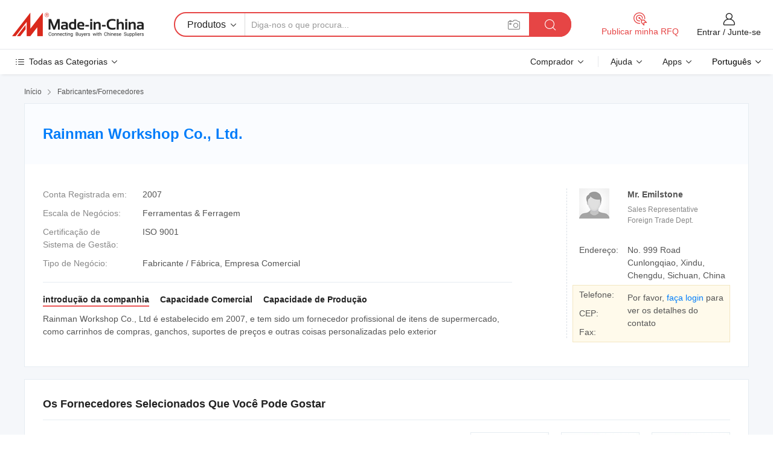

--- FILE ---
content_type: text/html;charset=UTF-8
request_url: https://pt.made-in-china.com/co_emilstone/
body_size: 23354
content:
<!DOCTYPE HTML>
<html lang="pt">
<head>
    <meta content="text/html; charset=utf-8" http-equiv="Content-Type" />
	<link rel="dns-prefetch" href="//www.micstatic.com">
    <link rel="dns-prefetch" href="//image.made-in-china.com">
    <link rel="dns-prefetch" href="//www.made-in-china.com">
    <link rel="dns-prefetch" href="//pylon.micstatic.com">
    <link rel="dns-prefetch" href="//expo.made-in-china.com">
    <link rel="dns-prefetch" href="//world.made-in-china.com">
    <link rel="dns-prefetch" href="//pic.made-in-china.com">
    <link rel="dns-prefetch" href="//fa.made-in-china.com">
    <meta http-equiv="X-UA-Compatible" content="IE=Edge, chrome=1" />
    <meta name="renderer" content="webkit" />
            <title>China Suporte de preços em plástico Fabricante, carrinhos de compras, ganchos Fornecedor - Rainman Workshop Co., Ltd.</title>
            <meta name="Keywords" content="Rainman Workshop Co., Ltd., Suporte de preços em plástico, carrinhos de compras Fornecedor, ganchos" />
                        <meta name="Description" content="China Suporte de preços em plástico Fornecedor, carrinhos de compras, ganchos Fabricantes/Fornecedores - Rainman Workshop Co., Ltd." />
            <link rel="canonical" href="https://pt.made-in-china.com/co_emilstone/" />
    <link rel="stylesheet" type="text/css" href="https://www.micstatic.com/common/css/global_bdef139a.css" media="all">
    <link rel="stylesheet" type="text/css" href="https://www.micstatic.com/athena/css/free-2017/global_c7e13990.css" media="all">
    <link rel="stylesheet" type="text/css" href="https://www.micstatic.com/common/js/assets/artDialog/2.0.0/skins/default_9d77dce2.css" />
        <link rel="stylesheet" href="https://www.micstatic.com/athena/css/free-2017/company_03c30fa9.css">
    <link rel="stylesheet" type="text/css" href="https://www.micstatic.com/common/future/core/style/future-pure_199380fc.css" media="all"/>
<link rel="stylesheet" type="text/css" href="https://www.micstatic.com/envo/css/9710-base/index_5f671d8f.css" media="all"/>
    <link rel="stylesheet" type="text/css" href="https://www.micstatic.com/envo/css/userReaction/common_ab4c0cd2.css" media="all"/>
    <link rel="stylesheet" type="text/css" href="https://www.micstatic.com/envo/css/userReaction/noData_2d76d811.css" media="all"/>
    <link rel="stylesheet" type="text/css" href="https://www.micstatic.com/envo/reactionList/dist/reviewDisplay_7d463cf3.css" media="all"/>
    <link rel="stylesheet" type="text/css" href="https://www.micstatic.com/envo/css/userReaction/picture-vo-new_5a441115.css" media="all"/>
    <!--[if IE]>
<script type="text/javascript" src="https://www.micstatic.com/common/js/libs/json2/json2_fad58c0e.js" charset="utf-8" ></script><![endif]-->
<script type="text/javascript" src="https://www.micstatic.com/common/js/libs/jquery_2ad57377.js" charset="utf-8" ></script><script type="text/javascript" src="https://www.micstatic.com/common/js/libs/class.0.3.2_2c7a4288.js" charset="utf-8" ></script><!-- Polyfill Code Begin --><script chaset="utf-8" type="text/javascript" src="https://www.micstatic.com/polyfill/polyfill-simplify_eb12d58d.js"></script><!-- Polyfill Code End --></head>
<body class="res-wrapper" probe-clarity="false" >
    <div style="position:absolute;top:0;left:0;width:1px;height:1px;overflow:hidden">
        <img src="//stat.made-in-china.com/event/rec.gif?type=0&data=%7B%22layout%22%3A%22-1%22%2C%22ct%22%3A%221%22%2C%22pos%22%3A0%2C%22random%22%3A%220%22%2C%22c%22%3A%221%22%2C%22clist%22%3A%5B%7B%22id%22%3A%22611192144%22%2C%22f%22%3A2%2C%22list%22%3A%5B%7B%22id%22%3A%22767698445%22%2C%22t%22%3A0%2C%22f%22%3A2%7D%2C%7B%22id%22%3A%222165388965%22%2C%22t%22%3A0%2C%22f%22%3A2%7D%2C%7B%22id%22%3A%222165388965%22%2C%22t%22%3A0%2C%22f%22%3A2%7D%5D%7D%2C%7B%22id%22%3A%221926639004%22%2C%22f%22%3A2%2C%22list%22%3A%5B%7B%22id%22%3A%222072579455%22%2C%22t%22%3A0%2C%22f%22%3A2%7D%2C%7B%22id%22%3A%222161658425%22%2C%22t%22%3A0%2C%22f%22%3A2%7D%2C%7B%22id%22%3A%222161658425%22%2C%22t%22%3A0%2C%22f%22%3A2%7D%5D%7D%2C%7B%22id%22%3A%22616973604%22%2C%22f%22%3A2%2C%22list%22%3A%5B%7B%22id%22%3A%222077043595%22%2C%22t%22%3A0%2C%22f%22%3A2%7D%2C%7B%22id%22%3A%222173228615%22%2C%22t%22%3A0%2C%22f%22%3A2%7D%2C%7B%22id%22%3A%222173228615%22%2C%22t%22%3A0%2C%22f%22%3A2%7D%5D%7D%2C%7B%22id%22%3A%221930460014%22%2C%22f%22%3A2%2C%22list%22%3A%5B%7B%22id%22%3A%222051863712%22%2C%22t%22%3A0%2C%22f%22%3A2%7D%2C%7B%22id%22%3A%222051959632%22%2C%22t%22%3A0%2C%22f%22%3A2%7D%2C%7B%22id%22%3A%222051959632%22%2C%22t%22%3A0%2C%22f%22%3A2%7D%5D%7D%2C%7B%22id%22%3A%22608198855%22%2C%22f%22%3A2%2C%22list%22%3A%5B%7B%22id%22%3A%22703856461%22%2C%22t%22%3A0%2C%22f%22%3A2%7D%2C%7B%22id%22%3A%221913301355%22%2C%22t%22%3A0%2C%22f%22%3A2%7D%2C%7B%22id%22%3A%221913301355%22%2C%22t%22%3A0%2C%22f%22%3A2%7D%5D%7D%5D%7D&st=1764490609185"/>
    </div>
    <input id="rfqClickData" type="hidden" value="type=2&data=%7B%22layout%22%3A%22-1%22%2C%22ct%22%3A%221%22%2C%22pos%22%3A0%2C%22random%22%3A%220%22%2C%22c%22%3A%221%22%7D&st=1764490609185&rfqc=1" />
    <input id="rootpath" type="hidden" value="" />
    <input type="hidden" id="loginUserName" value="emilstone"/>
    <input type="hidden" id="enHomeUrl" value="https://www.made-in-china.com/showroom/emilstone"/>
    <input type="hidden" id="pureFreeUrlType" value="true"/>
        <input type="hidden" id="contactUrlParam" value="?plant=pt&from=shrom&type=free&page=home">
    <div id="header" ></div>
<script>
    function headerMlanInit() {
        const funcName = 'headerMlan';
        const app = new window[funcName]({target: document.getElementById('header'), props: {props: {"pageType":18,"logoTitle":"Fabricantes e Fornecedores","logoUrl":null,"base":{"buyerInfo":{"service":"Serviço","newUserGuide":"Guia de Usuário Novo","auditReport":"Audited Suppliers' Reports","meetSuppliers":"Meet Suppliers","onlineTrading":"Secured Trading Service","buyerCenter":"Central do Comprador","contactUs":"Fale Conosco","search":"Procurar","prodDirectory":"Diretório de Produtos","supplierDiscover":"Supplier Discover","sourcingRequest":"Postar Solicitação de Compra","quickLinks":"Quick Links","myFavorites":"Meus Favoritos","visitHistory":"História de Visita","buyer":"Comprador","blog":"Informações de Negócios"},"supplierInfo":{"supplier":"Fornecedor","joinAdvance":"加入高级会员","tradeServerMarket":"外贸服务市场","memberHome":"外贸e家","cloudExpo":"Smart Expo云展会","onlineTrade":"交易服务","internationalLogis":"国际物流","northAmericaBrandSailing":"北美全渠道出海","micDomesticTradeStation":"中国制造网内贸站"},"helpInfo":{"whyMic":"Why Made-in-China.com","auditSupplierWay":"Como auditamos fornecedores","securePaymentWay":"Como garantimos o pagamento","submitComplaint":"Enviar uma reclamação","contactUs":"Fale Conosco","faq":"FAQ","help":"Ajuda"},"appsInfo":{"downloadApp":"Baixar Aplicativo!","forBuyer":"Para o Comprador","forSupplier":"Para Fornecedor","exploreApp":"Explore os descontos exclusivos do aplicativo","apps":"Apps"},"languages":[{"lanCode":0,"simpleName":"en","name":"English","value":"http://emilstone.en.made-in-china.com/co_emilstone/"},{"lanCode":5,"simpleName":"es","name":"Español","value":"https://es.made-in-china.com/co_emilstone/"},{"lanCode":4,"simpleName":"pt","name":"Português","value":"https://pt.made-in-china.com/co_emilstone/"},{"lanCode":2,"simpleName":"fr","name":"Français","value":"https://fr.made-in-china.com/co_emilstone/"},{"lanCode":3,"simpleName":"ru","name":"Русский язык","value":"https://ru.made-in-china.com/co_emilstone/"},{"lanCode":8,"simpleName":"it","name":"Italiano","value":"https://it.made-in-china.com/co_emilstone/"},{"lanCode":6,"simpleName":"de","name":"Deutsch","value":"https://de.made-in-china.com/co_emilstone/"},{"lanCode":7,"simpleName":"nl","name":"Nederlands","value":"https://nl.made-in-china.com/co_emilstone/"},{"lanCode":9,"simpleName":"sa","name":"العربية","value":"https://sa.made-in-china.com/co_emilstone/"},{"lanCode":11,"simpleName":"kr","name":"한국어","value":"https://kr.made-in-china.com/co_emilstone/"},{"lanCode":10,"simpleName":"jp","name":"日本語","value":"https://jp.made-in-china.com/co_emilstone/"},{"lanCode":12,"simpleName":"hi","name":"हिन्दी","value":"https://hi.made-in-china.com/co_emilstone/"},{"lanCode":13,"simpleName":"th","name":"ภาษาไทย","value":"https://th.made-in-china.com/co_emilstone/"},{"lanCode":14,"simpleName":"tr","name":"Türkçe","value":"https://tr.made-in-china.com/co_emilstone/"},{"lanCode":15,"simpleName":"vi","name":"Tiếng Việt","value":"https://vi.made-in-china.com/co_emilstone/"},{"lanCode":16,"simpleName":"id","name":"Bahasa Indonesia","value":"https://id.made-in-china.com/co_emilstone/"}],"showMlan":true,"showRules":false,"rules":"Rules","language":"pt","menu":"Cardápio","subTitle":null,"subTitleLink":null,"stickyInfo":null},"categoryRegion":{"categories":"Todas as Categorias","categoryList":[{"name":"Agricultura & Alimento","value":"https://pt.made-in-china.com/category1_Agriculture-Food/Agriculture-Food_usssssssss.html","catCode":"1000000000"},{"name":"Roupa e Acessórios","value":"https://pt.made-in-china.com/category1_Apparel-Accessories/Apparel-Accessories_uussssssss.html","catCode":"1100000000"},{"name":"Artes & Artesanatos","value":"https://pt.made-in-china.com/category1_Arts-Crafts/Arts-Crafts_uyssssssss.html","catCode":"1200000000"},{"name":"Peças e Acessórios de Motos & Automóveis","value":"https://pt.made-in-china.com/category1_Auto-Motorcycle-Parts-Accessories/Auto-Motorcycle-Parts-Accessories_yossssssss.html","catCode":"2900000000"},{"name":"Malas, Bolsas & Caixas","value":"https://pt.made-in-china.com/category1_Bags-Cases-Boxes/Bags-Cases-Boxes_yhssssssss.html","catCode":"2600000000"},{"name":"Químicas","value":"https://pt.made-in-china.com/category1_Chemicals/Chemicals_uissssssss.html","catCode":"1300000000"},{"name":"Produtos de Computador","value":"https://pt.made-in-china.com/category1_Computer-Products/Computer-Products_iissssssss.html","catCode":"3300000000"},{"name":"Construção & Decoração","value":"https://pt.made-in-china.com/category1_Construction-Decoration/Construction-Decoration_ugssssssss.html","catCode":"1500000000"},{"name":"Aparelhos Eletrônicos de Consumo","value":"https://pt.made-in-china.com/category1_Consumer-Electronics/Consumer-Electronics_unssssssss.html","catCode":"1400000000"},{"name":"Elétrico & Eletrônico","value":"https://pt.made-in-china.com/category1_Electrical-Electronics/Electrical-Electronics_uhssssssss.html","catCode":"1600000000"},{"name":"Móveis","value":"https://pt.made-in-china.com/category1_Furniture/Furniture_yessssssss.html","catCode":"2700000000"},{"name":"Saúde & Medicina","value":"https://pt.made-in-china.com/category1_Health-Medicine/Health-Medicine_uessssssss.html","catCode":"1700000000"},{"name":"Equipamentos Industriais & Componentes","value":"https://pt.made-in-china.com/category1_Industrial-Equipment-Components/Industrial-Equipment-Components_inssssssss.html","catCode":"3400000000"},{"name":"Instrumentos & Medidores","value":"https://pt.made-in-china.com/category1_Instruments-Meters/Instruments-Meters_igssssssss.html","catCode":"3500000000"},{"name":"Indústria Leve & Uso Diário","value":"https://pt.made-in-china.com/category1_Light-Industry-Daily-Use/Light-Industry-Daily-Use_urssssssss.html","catCode":"1800000000"},{"name":"Iluminação","value":"https://pt.made-in-china.com/category1_Lights-Lighting/Lights-Lighting_isssssssss.html","catCode":"3000000000"},{"name":"Maquinaria de Manufatura & Processamento","value":"https://pt.made-in-china.com/category1_Manufacturing-Processing-Machinery/Manufacturing-Processing-Machinery_uossssssss.html","catCode":"1900000000"},{"name":"Metalúrgica, Mineral  Energia","value":"https://pt.made-in-china.com/category1_Metallurgy-Mineral-Energy/Metallurgy-Mineral-Energy_ysssssssss.html","catCode":"2000000000"},{"name":"Artigos de Escritório","value":"https://pt.made-in-china.com/category1_Office-Supplies/Office-Supplies_yrssssssss.html","catCode":"2800000000"},{"name":"Embalagem & Impressão","value":"https://pt.made-in-china.com/category1_Packaging-Printing/Packaging-Printing_ihssssssss.html","catCode":"3600000000"},{"name":"Segurança & Proteção","value":"https://pt.made-in-china.com/category1_Security-Protection/Security-Protection_ygssssssss.html","catCode":"2500000000"},{"name":"Serviço","value":"https://pt.made-in-china.com/category1_Service/Service_ynssssssss.html","catCode":"2400000000"},{"name":"Artigos de Esporte & Recreação","value":"https://pt.made-in-china.com/category1_Sporting-Goods-Recreation/Sporting-Goods-Recreation_iussssssss.html","catCode":"3100000000"},{"name":"Têxtil","value":"https://pt.made-in-china.com/category1_Textile/Textile_yussssssss.html","catCode":"2100000000"},{"name":"Ferramentas & Ferragem","value":"https://pt.made-in-china.com/category1_Tools-Hardware/Tools-Hardware_iyssssssss.html","catCode":"3200000000"},{"name":"Brinquedos","value":"https://pt.made-in-china.com/category1_Toys/Toys_yyssssssss.html","catCode":"2200000000"},{"name":"Transporte","value":"https://pt.made-in-china.com/category1_Transportation/Transportation_yissssssss.html","catCode":"2300000000"}],"more":"Mais"},"searchRegion":{"show":false,"lookingFor":"Diga-nos o que procura...","homeUrl":"//pt.made-in-china.com","products":"Produtos","suppliers":"Fornecedores","auditedFactory":"Audited Factory","uploadImage":"Enviar Imagem","max20MbPerImage":"Máximo de 20 MB por imagem","yourRecentKeywords":"Suas Palavras-chave Recentes","clearHistory":"Limpar histórico","popularSearches":"pesquisas relacionadas","relatedSearches":"Mais","more":null,"maxSizeErrorMsg":"O carregamento falhou. O tamanho máximo da imagem é de 20 MB.","noNetworkErrorMsg":"Nenhuma conexão de rede. Por favor, verifique suas configurações de Internete e tente novamente.","uploadFailedErrorMsg":"Falha no upload. Formato de imagem incorreto. Formatos suportados: JPG, PNG, BMP.","relatedList":null,"relatedTitle":null,"relatedTitleLink":null,"formParams":null,"mlanFormParams":{"keyword":null,"inputkeyword":null,"type":null,"currentTab":null,"currentPage":null,"currentCat":null,"currentRegion":null,"currentProp":null,"submitPageUrl":null,"parentCat":null,"otherSearch":null,"currentAllCatalogCodes":null,"sgsMembership":null,"memberLevel":null,"topOrder":null,"size":null,"more":"mais","less":"less","staticUrl50":null,"staticUrl10":null,"staticUrl30":null,"condition":"0","conditionParamsList":[{"condition":"0","conditionName":null,"action":"https://pt.made-in-china.com/quality-china-product/middleSearch","searchUrl":null,"inputPlaceholder":null},{"condition":"1","conditionName":null,"action":"/companySearch?keyword=#word#","searchUrl":null,"inputPlaceholder":null}]},"enterKeywordTips":"Insira pelo menos uma palavra-chave para sua pesquisa.","openMultiSearch":false},"frequentRegion":{"rfq":{"rfq":"Publicar minha RFQ","searchRfq":"Search RFQs","acquireRfqHover":"Diga-nos o que você precisa e experimente a maneira mais fácil de obter cotações !","searchRfqHover":"Discover quality RFQs and connect with big-budget buyers"},"account":{"account":"Conta","signIn":"Entrar","join":"Junte-se","newUser":"Novo Usuário","joinFree":"Junte-se","or":"Ou","socialLogin":"Ao clicar em Entrar, Cadastre-se Gratuitamente ou Continuar com Facebook, Linkedin, Twitter, Google, %s, eu concordo com os %sUser Agreement%s e as %sPrivacy Policy%s","message":"Mensagens","quotes":"Citações","orders":"Pedidos","favorites":"Favoritos","visitHistory":"História de Visita","postSourcingRequest":"Postar Solicitação de Compra","hi":"Olá","signOut":"Sair","manageProduct":"Gerir Produtos","editShowroom":"Editar showroom","username":"","userType":null,"foreignIP":true,"currentYear":2025,"userAgreement":"Acordo do Usuário","privacyPolicy":"Política de Privacidade"},"message":{"message":"Mensagens","signIn":"Entrar","join":"Junte-se","newUser":"Novo Usuário","joinFree":"Junte-se","viewNewMsg":"Sign in to view the new messages","inquiry":"Inquéritos","rfq":"RFQs","awaitingPayment":"Awaiting payments","chat":"Conversar","awaitingQuotation":"Aguardando Cotações"},"cart":{"cart":"Cesta de consulta"}},"busiRegion":null,"previewRegion":null}}});
		const hoc=o=>(o.__proto__.$get=function(o){return this.$$.ctx[this.$$.props[o]]},o.__proto__.$getKeys=function(){return Object.keys(this.$$.props)},o.__proto__.$getProps=function(){return this.$get("props")},o.__proto__.$setProps=function(o){var t=this.$getKeys(),s={},p=this;t.forEach(function(o){s[o]=p.$get(o)}),s.props=Object.assign({},s.props,o),this.$set(s)},o.__proto__.$help=function(){console.log("\n            $set(props): void             | 设置props的值\n            $get(key: string): any        | 获取props指定key的值\n            $getKeys(): string[]          | 获取props所有key\n            $getProps(): any              | 获取props里key为props的值（适用nail）\n            $setProps(params: any): void  | 设置props里key为props的值（适用nail）\n            $on(ev, callback): func       | 添加事件监听，返回移除事件监听的函数\n            $destroy(): void              | 销毁组件并触发onDestroy事件\n        ")},o);
        window[`${funcName}Api`] = hoc(app);
    };
</script><script type="text/javascript" crossorigin="anonymous" onload="headerMlanInit()" src="https://www.micstatic.com/nail/pc/header-mlan_07dca866.js"></script>    <div class="page">
        <div class="grid">
<div class="crumb">
    <span>
                    <a rel="nofollow" href="//pt.made-in-china.com/">
                    <span>Início</span>
        </a>
    </span>
    <i class="micon">&#xe008;</i>
    <span>
                                  <a href="https://pt.made-in-china.com/html/category.html">
                            <span>Fabricantes/Fornecedores</span>
            </a>
            </span>
    </div>
<input type="hidden" id="sensor_pg_v" value="cid:qoznepSMXAVW,tp:104,stp:10401,sst:free"/>
<input type="hidden" id="lan" value="pt">
<input type="hidden" name="lanCode" value="4">
<script class="J-mlan-config" type="text/data-lang" data-lang="pt">
    {
        "keywordRequired": "Insira pelo menos uma palavra-chave para sua pesquisa.",
        "ratingReviews": "Avaliações e Revisões",
        "selectOptions": ["Críticas de topo", "Mais recentes"],
        "overallReviews": {
            "title": "Revisões globais",
            "reviews": "Comentários",
            "star": "Estrela"
        },
        "customerSatisfaction": {
            "title": "Satisfação do cliente",
            "response": "Resposta",
            "service": "Serviço",
            "quality": "Qualidade",
            "delivery": "Entrega"
        },
        "reviewDetails": {
            "title": "Verificar Detalhes",
            "verifiedPurchase": "Compra verificada",
            "showPlace": {
                "publicShow": "Public show",
                "publicShowInProtection": "Public show (Protection period)",
                "onlyInVo": "Only show in VO"
            },
            "modified": "Modified",
            "myReview": "Minha avaliação"
        },
        "pager": {
            "goTo": "Vá Para",
            "page": "Página",
            "next": "Próximo",
            "prev": "Anterior",
            "confirm": "confirme"
        },
        "loadingTip": "Carregando",
        "foldingReviews": "Dobragem Commentaires Pliants",
        "noInfoTemporarily": "Nenhuma informação temporariamente."
    }
</script><div class="page-com-detail-wrap">
    <div class="main-block page-com-detail-info" faw-module="contact_ds" faw-exposure ads-data="">
        <div class="com-top">
            <div class="com-act">
            </div>
            <div class="com-name">
                <div class="com-name-txt">
                    <table>
                        <tr>
                            <td>
                                <a href="https://pt.made-in-china.com/co_emilstone/">
                                    <h1>Rainman Workshop Co., Ltd.</h1>
                                </a>
                            </td>
                        </tr>
                    </table>
                </div>
            </div>
        </div>
                        <div class="com-info-wp J-com-info-wp">
                    <div class="info-content">
                        <div class="person">
                            <div class="pic">
                                <div class="img-wp">
                                    <div class="img-cnt">
                                        <img height="65" width="65" src="//www.micstatic.com/athena/img/avatar-male.jpg" alt="Avatar">
                                    </div>
                                </div>
                            </div>
                            <div class="txt">
                                                                    <div class="name">Mr. Emilstone</div>
                                                                                                    <div class="manager">Sales Representative</div>
                                                                                                    <div class="manager">Foreign Trade Dept. </div>
                                                            </div>
                        </div>
                        <div class="info-cont-wp">
                                                            <div class="item">
                                    <div class="label">
                                        Endereço:
                                    </div>
                                    <div class="info">
                                        No. 999 Road Cunlongqiao, Xindu, Chengdu, Sichuan, China
                                    </div>
                                </div>
                                                            <div class="sign-wp">
                                    <div class="info-l">
                                        <div class="info-l-item">Telefone:</div>
                                        <div class="info-l-item">CEP:</div>
                                        <div class="info-l-item">Fax:</div>
                                    </div>
                                    <div class="info-r">
                                        <table>
                                            <tr>
                                                <td>
                                                    Por favor, <a rel='nofollow' href='javascript:;' class='J-company-sign'>faça login</a> para ver os detalhes do contato
                                                </td>
                                            </tr>
                                        </table>
                                    </div>
                                </div>
                                                    </div>
                    </div>
                    <div class="info-detal">
                        <div class="cnt">
                            <div class="item">
                                <div class="label">Conta Registrada em:</div>
                                <div class="info">2007</div>
                            </div>
                                                            <div class="item">
                                    <div class="label">Escala de Negócios:</div>
                                    <div class="info">Ferramentas & Ferragem</div>
                                </div>
                                                                                        <div class="item">
                                    <div class="label">Certificação de Sistema de Gestão:</div>
                                    <div class="info">ISO 9001</div>
                                </div>
                                                                                        <div class="item">
                                    <div class="label">Tipo de Negócio:</div>
                                    <div class="info">Fabricante / Fábrica, Empresa Comercial</div>
                                </div>
                                                                                </div>
                        <div class="J-review-box overview-scores">
                                                                                                            </div>
                                                    <div class="desc">
                                <div class="desc-title J-tabs-title">
                                                                            <div class="tit active"><h2>introdução da companhia</h2></div>
                                                                                                                <div class="tit"><h2>Capacidade Comercial</h2></div>
                                                                                                                <div class="tit"><h2>Capacidade de Produção</h2></div>
                                                                    </div>
                                                                    <div class="detail active J-tabs-detail">
                                        <div class="txt J-more-cnt">
                                            <div class="desc-part J-more-cnt-part">
                                                Rainman Workshop Co., Ltd é estabelecido em 2007, e tem sido um fornecedor profissional de itens de supermercado, como carrinhos de compras, ganchos, suportes de preços e outras coisas personalizadas pelo exterior
                                            </div>
                                                                                    </div>
                                                                            </div>
                                                                                                    <div class="detail J-tabs-detail">
                                        <div class="sr-comProfile-infos no-yes ">
				<div class="sr-comProfile-item">
			<div class="sr-comProfile-label">
				Termos Comerciais Internacionais(Incoterms):
			</div>
			<div class="sr-comProfile-fields">
				FOB, EXW
			</div>
		</div>
			<div class="sr-comProfile-item">
			<div class="sr-comProfile-label">
				Termos de Pagamento:
			</div>
			<div class="sr-comProfile-fields">
				LC, T/T
			</div>
		</div>
			<div class="sr-comProfile-item">
			<div class="sr-comProfile-label">
				Tempo Médio de Liderança:
			</div>
			<div class="sr-comProfile-fields">
				Tempo de Entrega da Alta Temporada: Um Mês, Tempo de Espera Fora da Temporada: Um Mês
			</div>
		</div>
				<div class="sr-comProfile-item">
			<div class="sr-comProfile-label">Ano de Exportação:</div>
			<div class="sr-comProfile-fields">2015-10-10</div>
		</div>
			<div class="sr-comProfile-item">
			<div class="sr-comProfile-label">Porcentagem de Exportação:</div>
			<div class="sr-comProfile-fields">71%~90%</div>
		</div>
			<div class="sr-comProfile-item">
			<div class="sr-comProfile-label">
				Mercados Principais:
			</div>
			<div class="sr-comProfile-fields">
				América do Norte, América do Sul, Europa Oriental, Oriente Médio, Europa Ocidental
			</div>
		</div>
			<div class="sr-comProfile-item">
			<div class="sr-comProfile-label">
				Porto Mais Próximo:
			</div>
			<div class="sr-comProfile-fields">
														Shanghai
							</div>
		</div>
	</div>
                                    </div>
                                                                                                    <div class="detail J-tabs-detail">
                                        <div class="sr-comProfile-infos no-yes ">
			<div class="sr-comProfile-item">
			<div class="sr-comProfile-label">
				Endereço de Fábrica:
			</div>
			<div class="sr-comProfile-fields">
				No. 999 Road Cunlongqiao, Xindu, Chengdu, Sichuan, China
			</div>
		</div>
			<div class="sr-comProfile-item">
			<div class="sr-comProfile-label">
				Capacidade de P&D:
			</div>
			<div class="sr-comProfile-fields">
				OEM, ODM
			</div>
		</div>
			<div class="sr-comProfile-item">
			<div class="sr-comProfile-label">
				Nº de Equipe de P&D:
			</div>
			<div class="sr-comProfile-fields">
				5-10 Pessoas
			</div>
		</div>
			<div class="sr-comProfile-item">
			<div class="sr-comProfile-label">Nº de Linhas de Produção:</div>
			<div class="sr-comProfile-fields">
				4
			</div>
		</div>
			<div class="sr-comProfile-item">
			<div class="sr-comProfile-label">Valor de Produção Anual:</div>
			<div class="sr-comProfile-fields">
				US $ 1 Milhão - US $ 2,5 Milhões
			</div>
		</div>
	</div>
                                    </div>
                                                            </div>
                                            </div>
                </div>
            </div>
            <div class="main-block you-might-like" faw-module="YML_supplier">
            <div class="main-block-title">
                                    <h2>Os Fornecedores Selecionados Que Você Pode Gostar</h2>
                            </div>
            <div class="main-block-wrap">
                                    <div class="supplier-item">
                                                    <div class="supplier-prod">
                                                                    <div class="prod-item" faw-exposure ads-data="pdid:ivKnFIqxlohs,pcid:GeTJwiayvfIp,aid:YsnThQPAVVlo,ads_srv_tp:ad_enhance,a:1">
                                        <div class="pic">
                                            <div class="img-wp">
                                                <div class="img-cnt">
                                                    <a href="https://pt.made-in-china.com/co_dawsonlifting/product_Stainless-Steel-Carabiner-Spring-Snap-Metal-Hook_ehehornng.html" class="J-ads-data"
                                                       ads-data="st:8,pdid:ivKnFIqxlohs,aid:YsnThQPAVVlo,pcid:GeTJwiayvfIp,ads_srv_tp:ad_enhance,a:1">
                                                                                                                    <img src="//www.micstatic.com/athena/img/transparent.png" data-original="//image.made-in-china.com/2f1j00LFoQkIfavubi/Stainless-Steel-Carabiner-Spring-Snap-Metal-Hook.jpg"
                                                                 alt="Mola de Mosquetão em aço inoxidável Atrair/Gancho metálico" title="Mola de Mosquetão em aço inoxidável Atrair/Gancho metálico">
                                                                                                            </a>
                                                </div>
                                            </div>
                                        </div>
                                        <div class="txt">
                                            <div class="title">
                                                <a href="https://pt.made-in-china.com/co_dawsonlifting/product_Stainless-Steel-Carabiner-Spring-Snap-Metal-Hook_ehehornng.html" title="Mola de Mosquetão em aço inoxidável Atrair/Gancho metálico"
                                                   class="J-ads-data" ads-data="st:2,pdid:ivKnFIqxlohs,aid:YsnThQPAVVlo,pcid:GeTJwiayvfIp,ads_srv_tp:ad_enhance,a:1">
                                                    Mola de Mosquetão em aço inoxidável Atrair/Gancho metálico
                                                </a>
                                            </div>
                                            <div class="act">
                                                <a href="//www.made-in-china.com/sendInquiry/prod_ivKnFIqxlohs_GeTJwiayvfIp.html?plant=pt&from=shrom&type=free&page=home" target="_blank" rel="nofollow" class="btn btn-small btn-inquiry"
                                                   ads-data="st:24,pdid:ivKnFIqxlohs,aid:YsnThQPAVVlo,pcid:GeTJwiayvfIp,ads_srv_tp:ad_enhance,a:1">
                                                    Enviar Inquérito </a>
                                            </div>
                                        </div>
                                    </div>
                                                                    <div class="prod-item" faw-exposure ads-data="pdid:dfhYCbPVMecy,pcid:GeTJwiayvfIp,aid:,ads_srv_tp:ad_enhance,a:2">
                                        <div class="pic">
                                            <div class="img-wp">
                                                <div class="img-cnt">
                                                    <a href="https://pt.made-in-china.com/co_dawsonlifting/product_Dawson-G100-Rigging-Hardware-Clevis-Sling-Hook-for-Lifting-Chain-Hoist-Equipment_yuhgirrohg.html" class="J-ads-data"
                                                       ads-data="st:8,pdid:dfhYCbPVMecy,aid:,pcid:GeTJwiayvfIp,ads_srv_tp:ad_enhance,a:2">
                                                                                                                    <img src="//www.micstatic.com/athena/img/transparent.png" data-original="//image.made-in-china.com/2f1j00efyvDhHGgpqL/Dawson-G100-Rigging-Hardware-Clevis-Sling-Hook-for-Lifting-Chain-Hoist-Equipment.jpg"
                                                                 alt="Gancho de Sling Clevis Dawson G100 para Equipamento de Elevação de Cadeia e Guincho" title="Gancho de Sling Clevis Dawson G100 para Equipamento de Elevação de Cadeia e Guincho">
                                                                                                            </a>
                                                </div>
                                            </div>
                                        </div>
                                        <div class="txt">
                                            <div class="title">
                                                <a href="https://pt.made-in-china.com/co_dawsonlifting/product_Dawson-G100-Rigging-Hardware-Clevis-Sling-Hook-for-Lifting-Chain-Hoist-Equipment_yuhgirrohg.html" title="Gancho de Sling Clevis Dawson G100 para Equipamento de Elevação de Cadeia e Guincho"
                                                   class="J-ads-data" ads-data="st:2,pdid:dfhYCbPVMecy,aid:,pcid:GeTJwiayvfIp,ads_srv_tp:ad_enhance,a:2">
                                                    Gancho de Sling Clevis Dawson G100 para Equipamento de Elevação de Cadeia e Guincho
                                                </a>
                                            </div>
                                            <div class="act">
                                                <a href="//www.made-in-china.com/sendInquiry/prod_dfhYCbPVMecy_GeTJwiayvfIp.html?plant=pt&from=shrom&type=free&page=home" target="_blank" rel="nofollow" class="btn btn-small btn-inquiry"
                                                   ads-data="st:24,pdid:dfhYCbPVMecy,aid:,pcid:GeTJwiayvfIp,ads_srv_tp:ad_enhance,a:2">
                                                    Enviar Inquérito </a>
                                            </div>
                                        </div>
                                    </div>
                                                                    <div class="prod-item" faw-exposure ads-data="pdid:dfhYCbPVMecy,pcid:GeTJwiayvfIp,aid:,ads_srv_tp:ad_enhance,a:3">
                                        <div class="pic">
                                            <div class="img-wp">
                                                <div class="img-cnt">
                                                    <a href="https://pt.made-in-china.com/co_dawsonlifting/product_Dawson-G100-Rigging-Hardware-Clevis-Sling-Hook-for-Lifting-Chain-Hoist-Equipment_yuhgirrohg.html" class="J-ads-data"
                                                       ads-data="st:8,pdid:dfhYCbPVMecy,aid:,pcid:GeTJwiayvfIp,ads_srv_tp:ad_enhance,a:3">
                                                                                                                    <img src="//www.micstatic.com/athena/img/transparent.png" data-original="//image.made-in-china.com/2f1j00efyvDhHGgpqL/Dawson-G100-Rigging-Hardware-Clevis-Sling-Hook-for-Lifting-Chain-Hoist-Equipment.jpg"
                                                                 alt="Gancho de Sling Clevis Dawson G100 para Equipamento de Elevação de Cadeia e Guincho" title="Gancho de Sling Clevis Dawson G100 para Equipamento de Elevação de Cadeia e Guincho">
                                                                                                            </a>
                                                </div>
                                            </div>
                                        </div>
                                        <div class="txt">
                                            <div class="title">
                                                <a href="https://pt.made-in-china.com/co_dawsonlifting/product_Dawson-G100-Rigging-Hardware-Clevis-Sling-Hook-for-Lifting-Chain-Hoist-Equipment_yuhgirrohg.html" title="Gancho de Sling Clevis Dawson G100 para Equipamento de Elevação de Cadeia e Guincho"
                                                   class="J-ads-data" ads-data="st:2,pdid:dfhYCbPVMecy,aid:,pcid:GeTJwiayvfIp,ads_srv_tp:ad_enhance,a:3">
                                                    Gancho de Sling Clevis Dawson G100 para Equipamento de Elevação de Cadeia e Guincho
                                                </a>
                                            </div>
                                            <div class="act">
                                                <a href="//www.made-in-china.com/sendInquiry/prod_dfhYCbPVMecy_GeTJwiayvfIp.html?plant=pt&from=shrom&type=free&page=home" target="_blank" rel="nofollow" class="btn btn-small btn-inquiry"
                                                   ads-data="st:24,pdid:dfhYCbPVMecy,aid:,pcid:GeTJwiayvfIp,ads_srv_tp:ad_enhance,a:3">
                                                    Enviar Inquérito </a>
                                            </div>
                                        </div>
                                    </div>
                                                            </div>
                                                <div class="supplier-info">
                            <div class="supplier-name">
                                                                <a href="https://pt.made-in-china.com/co_dawsonlifting/" class="J-ads-data" ads-data="st:3,pcid:GeTJwiayvfIp,a:1,aid:YsnThQPAVVlo,ads_srv_tp:ad_enhance">Qingdao Dawson Industries Co., Ltd.</a>
                            </div>
                            <div class="supplier-memb">
                                                                    <div class="auth">
                                        <span class="auth-gold-span">
                                            <img width="16" class="auth-icon" src="//www.micstatic.com/athena/img/transparent.png" data-original="https://www.micstatic.com/common/img/icon-new/diamond_32.png?_v=1764313595606" alt="China Supplier - Diamond Member">Membro Diamante </span>
                                    </div>
                                                                                                    <div class="auth">
                                        <div class="as-logo shop-sign__as" reportUsable="reportUsable">
                                                <input type="hidden" value="GeTJwiayvfIp">
                                                <a href="https://pt.made-in-china.com/co_dawsonlifting/company_info.html" rel="nofollow" class="as-link">
                                                    <img width="16" class="auth-icon ico-audited" alt="Fornecedor Auditado" src="//www.micstatic.com/athena/img/transparent.png" data-original="https://www.micstatic.com/common/img/icon-new/as-short.png?_v=1764313595606" ads-data="st:4,pcid:GeTJwiayvfIp,a:1">Fornecedor Auditado <i class="micon">&#xe006;</i>
                                                </a>
                                        </div>
                                    </div>
                                                            </div>
                            <div class="supplier-txt">
                                                                                                    <div class="item">
                                        <div class="label">Produtos Principais:</div>
                                        <div class="txt">Correia de tecelagem, cinta de ratchet, amarra&ccedil;&atilde;o de ratchet, cinta redonda, cinta de eleva&ccedil;&atilde;o, guincho de corrente, guincho de alavanca, corrente de ancoragem, fivela de ratchet, cintas de reboque</div>
                                    </div>
                                                                                                    <div class="item">
                                        <div class="label">Cidade / Província:</div>
                                        <div class="txt">Qingdao, Shandong, China</div>
                                    </div>
                                                            </div>
                        </div>
                    </div>
                                    <div class="supplier-item">
                                                    <div class="supplier-prod">
                                                                    <div class="prod-item" faw-exposure ads-data="pdid:IQUpSVcwLvWd,pcid:QZqtLmoPgRIF,aid:VsFfNRpvfHiu,ads_srv_tp:ad_enhance,a:1">
                                        <div class="pic">
                                            <div class="img-wp">
                                                <div class="img-cnt">
                                                    <a href="https://pt.made-in-china.com/co_jzfastener/product_Factory-Supply-Metal-Hook-for-Supermarket-Display-Hook-2-Inch-Pegboard-Hook_yseygeongg.html" class="J-ads-data"
                                                       ads-data="st:8,pdid:IQUpSVcwLvWd,aid:VsFfNRpvfHiu,pcid:QZqtLmoPgRIF,ads_srv_tp:ad_enhance,a:1">
                                                                                                                    <img src="//www.micstatic.com/athena/img/transparent.png" data-original="//image.made-in-china.com/2f1j00EoWqtfTCshbZ/Factory-Supply-Metal-Hook-for-Supermarket-Display-Hook-2-Inch-Pegboard-Hook.jpg"
                                                                 alt="Suprimento de Fábrica Gancho de Metal para Gancho de Exibição de Supermercado 2 Polegada Gancho de Painel de Perfuração" title="Suprimento de Fábrica Gancho de Metal para Gancho de Exibição de Supermercado 2 Polegada Gancho de Painel de Perfuração">
                                                                                                            </a>
                                                </div>
                                            </div>
                                        </div>
                                        <div class="txt">
                                            <div class="title">
                                                <a href="https://pt.made-in-china.com/co_jzfastener/product_Factory-Supply-Metal-Hook-for-Supermarket-Display-Hook-2-Inch-Pegboard-Hook_yseygeongg.html" title="Suprimento de Fábrica Gancho de Metal para Gancho de Exibição de Supermercado 2 Polegada Gancho de Painel de Perfuração"
                                                   class="J-ads-data" ads-data="st:2,pdid:IQUpSVcwLvWd,aid:VsFfNRpvfHiu,pcid:QZqtLmoPgRIF,ads_srv_tp:ad_enhance,a:1">
                                                    Suprimento de Fábrica Gancho de Metal para Gancho de Exibição de Supermercado 2 Polegada Gancho de Painel de Perfuração
                                                </a>
                                            </div>
                                            <div class="act">
                                                <a href="//www.made-in-china.com/sendInquiry/prod_IQUpSVcwLvWd_QZqtLmoPgRIF.html?plant=pt&from=shrom&type=free&page=home" target="_blank" rel="nofollow" class="btn btn-small btn-inquiry"
                                                   ads-data="st:24,pdid:IQUpSVcwLvWd,aid:VsFfNRpvfHiu,pcid:QZqtLmoPgRIF,ads_srv_tp:ad_enhance,a:1">
                                                    Enviar Inquérito </a>
                                            </div>
                                        </div>
                                    </div>
                                                                    <div class="prod-item" faw-exposure ads-data="pdid:IftRVpMbbqWy,pcid:QZqtLmoPgRIF,aid:VsFfNRpvfHiu,ads_srv_tp:ad_enhance,a:2">
                                        <div class="pic">
                                            <div class="img-wp">
                                                <div class="img-cnt">
                                                    <a href="https://pt.made-in-china.com/co_jzfastener/product_Factory-Supply-Black-Scan-Hook-Metal-Hook-10-Inch-for-1-4-Pegboard_yuhuhgrnyg.html" class="J-ads-data"
                                                       ads-data="st:8,pdid:IftRVpMbbqWy,aid:VsFfNRpvfHiu,pcid:QZqtLmoPgRIF,ads_srv_tp:ad_enhance,a:2">
                                                                                                                    <img src="//www.micstatic.com/athena/img/transparent.png" data-original="//image.made-in-china.com/2f1j00lRkvMKoEHTbi/Factory-Supply-Black-Scan-Hook-Metal-Hook-10-Inch-for-1-4-Pegboard.jpg"
                                                                 alt="Fornecimento de Fábrica Gancho de Varredura Preto, Gancho de Metal 10 Polegada para 1/4 Painel de Pinos" title="Fornecimento de Fábrica Gancho de Varredura Preto, Gancho de Metal 10 Polegada para 1/4 Painel de Pinos">
                                                                                                            </a>
                                                </div>
                                            </div>
                                        </div>
                                        <div class="txt">
                                            <div class="title">
                                                <a href="https://pt.made-in-china.com/co_jzfastener/product_Factory-Supply-Black-Scan-Hook-Metal-Hook-10-Inch-for-1-4-Pegboard_yuhuhgrnyg.html" title="Fornecimento de Fábrica Gancho de Varredura Preto, Gancho de Metal 10 Polegada para 1/4 Painel de Pinos"
                                                   class="J-ads-data" ads-data="st:2,pdid:IftRVpMbbqWy,aid:VsFfNRpvfHiu,pcid:QZqtLmoPgRIF,ads_srv_tp:ad_enhance,a:2">
                                                    Fornecimento de Fábrica Gancho de Varredura Preto, Gancho de Metal 10 Polegada para 1/4 Painel de Pinos
                                                </a>
                                            </div>
                                            <div class="act">
                                                <a href="//www.made-in-china.com/sendInquiry/prod_IftRVpMbbqWy_QZqtLmoPgRIF.html?plant=pt&from=shrom&type=free&page=home" target="_blank" rel="nofollow" class="btn btn-small btn-inquiry"
                                                   ads-data="st:24,pdid:IftRVpMbbqWy,aid:VsFfNRpvfHiu,pcid:QZqtLmoPgRIF,ads_srv_tp:ad_enhance,a:2">
                                                    Enviar Inquérito </a>
                                            </div>
                                        </div>
                                    </div>
                                                                    <div class="prod-item" faw-exposure ads-data="pdid:IftRVpMbbqWy,pcid:QZqtLmoPgRIF,aid:VsFfNRpvfHiu,ads_srv_tp:ad_enhance,a:3">
                                        <div class="pic">
                                            <div class="img-wp">
                                                <div class="img-cnt">
                                                    <a href="https://pt.made-in-china.com/co_jzfastener/product_Factory-Supply-Black-Scan-Hook-Metal-Hook-10-Inch-for-1-4-Pegboard_yuhuhgrnyg.html" class="J-ads-data"
                                                       ads-data="st:8,pdid:IftRVpMbbqWy,aid:VsFfNRpvfHiu,pcid:QZqtLmoPgRIF,ads_srv_tp:ad_enhance,a:3">
                                                                                                                    <img src="//www.micstatic.com/athena/img/transparent.png" data-original="//image.made-in-china.com/2f1j00lRkvMKoEHTbi/Factory-Supply-Black-Scan-Hook-Metal-Hook-10-Inch-for-1-4-Pegboard.jpg"
                                                                 alt="Fornecimento de Fábrica Gancho de Varredura Preto, Gancho de Metal 10 Polegada para 1/4 Painel de Pinos" title="Fornecimento de Fábrica Gancho de Varredura Preto, Gancho de Metal 10 Polegada para 1/4 Painel de Pinos">
                                                                                                            </a>
                                                </div>
                                            </div>
                                        </div>
                                        <div class="txt">
                                            <div class="title">
                                                <a href="https://pt.made-in-china.com/co_jzfastener/product_Factory-Supply-Black-Scan-Hook-Metal-Hook-10-Inch-for-1-4-Pegboard_yuhuhgrnyg.html" title="Fornecimento de Fábrica Gancho de Varredura Preto, Gancho de Metal 10 Polegada para 1/4 Painel de Pinos"
                                                   class="J-ads-data" ads-data="st:2,pdid:IftRVpMbbqWy,aid:VsFfNRpvfHiu,pcid:QZqtLmoPgRIF,ads_srv_tp:ad_enhance,a:3">
                                                    Fornecimento de Fábrica Gancho de Varredura Preto, Gancho de Metal 10 Polegada para 1/4 Painel de Pinos
                                                </a>
                                            </div>
                                            <div class="act">
                                                <a href="//www.made-in-china.com/sendInquiry/prod_IftRVpMbbqWy_QZqtLmoPgRIF.html?plant=pt&from=shrom&type=free&page=home" target="_blank" rel="nofollow" class="btn btn-small btn-inquiry"
                                                   ads-data="st:24,pdid:IftRVpMbbqWy,aid:VsFfNRpvfHiu,pcid:QZqtLmoPgRIF,ads_srv_tp:ad_enhance,a:3">
                                                    Enviar Inquérito </a>
                                            </div>
                                        </div>
                                    </div>
                                                            </div>
                                                <div class="supplier-info">
                            <div class="supplier-name">
                                                                <a href="https://pt.made-in-china.com/co_jzfastener/" class="J-ads-data" ads-data="st:3,pcid:QZqtLmoPgRIF,a:2,aid:VsFfNRpvfHiu,ads_srv_tp:ad_enhance">Zhongshan City Jin Zhong Fastener Co., Ltd.</a>
                            </div>
                            <div class="supplier-memb">
                                                                    <div class="auth">
                                        <span class="auth-gold-span">
                                            <img width="16" class="auth-icon" src="//www.micstatic.com/athena/img/transparent.png" data-original="https://www.micstatic.com/common/img/icon-new/diamond_32.png?_v=1764313595606" alt="China Supplier - Diamond Member">Membro Diamante </span>
                                    </div>
                                                                                                    <div class="auth">
                                        <div class="as-logo shop-sign__as" reportUsable="reportUsable">
                                                <input type="hidden" value="QZqtLmoPgRIF">
                                                <a href="https://pt.made-in-china.com/co_jzfastener/company_info.html" rel="nofollow" class="as-link">
                                                    <img width="16" class="auth-icon ico-audited" alt="Fornecedor Auditado" src="//www.micstatic.com/athena/img/transparent.png" data-original="https://www.micstatic.com/common/img/icon-new/as-short.png?_v=1764313595606" ads-data="st:4,pcid:QZqtLmoPgRIF,a:2">Fornecedor Auditado <i class="micon">&#xe006;</i>
                                                </a>
                                        </div>
                                    </div>
                                                            </div>
                            <div class="supplier-txt">
                                                                    <div class="item">
                                        <div class="label">Tipo de Negócio:</div>
                                        <div class="txt">Fabricante/Fábrica &amp; Empresa Comercial</div>
                                    </div>
                                                                                                    <div class="item">
                                        <div class="label">Produtos Principais:</div>
                                        <div class="txt">Ganchos de Painel Perfurado, Ganchos de Armazenamento, Dobradi&ccedil;a, Pe&ccedil;as de Hardware para Perfura&ccedil;&atilde;o, Parafusos</div>
                                    </div>
                                                                                                    <div class="item">
                                        <div class="label">Cidade / Província:</div>
                                        <div class="txt">Zhongshan, Guangdong, China</div>
                                    </div>
                                                            </div>
                        </div>
                    </div>
                                    <div class="supplier-item">
                                                    <div class="supplier-prod">
                                                                    <div class="prod-item" faw-exposure ads-data="pdid:knKUIFxTgXhL,pcid:oqbmvEdTgAiu,aid:CyNGjsHPwDlV,ads_srv_tp:ad_enhance,a:1">
                                        <div class="pic">
                                            <div class="img-wp">
                                                <div class="img-cnt">
                                                    <a href="https://pt.made-in-china.com/co_nbxinming/product_Plastic-Silicone-TPR-Toothbrush-Stand-Holder_yseesnigog.html" class="J-ads-data"
                                                       ads-data="st:8,pdid:knKUIFxTgXhL,aid:CyNGjsHPwDlV,pcid:oqbmvEdTgAiu,ads_srv_tp:ad_enhance,a:1">
                                                                                                                    <img src="//www.micstatic.com/athena/img/transparent.png" data-original="//image.made-in-china.com/2f1j00JkpqQgrhENbO/Plastic-Silicone-TPR-Toothbrush-Stand-Holder.jpg"
                                                                 alt="Suporte para escova de dentes de plástico, silicone e TPR" title="Suporte para escova de dentes de plástico, silicone e TPR">
                                                                                                            </a>
                                                </div>
                                            </div>
                                        </div>
                                        <div class="txt">
                                            <div class="title">
                                                <a href="https://pt.made-in-china.com/co_nbxinming/product_Plastic-Silicone-TPR-Toothbrush-Stand-Holder_yseesnigog.html" title="Suporte para escova de dentes de plástico, silicone e TPR"
                                                   class="J-ads-data" ads-data="st:2,pdid:knKUIFxTgXhL,aid:CyNGjsHPwDlV,pcid:oqbmvEdTgAiu,ads_srv_tp:ad_enhance,a:1">
                                                    Suporte para escova de dentes de plástico, silicone e TPR
                                                </a>
                                            </div>
                                            <div class="act">
                                                <a href="//www.made-in-china.com/sendInquiry/prod_knKUIFxTgXhL_oqbmvEdTgAiu.html?plant=pt&from=shrom&type=free&page=home" target="_blank" rel="nofollow" class="btn btn-small btn-inquiry"
                                                   ads-data="st:24,pdid:knKUIFxTgXhL,aid:CyNGjsHPwDlV,pcid:oqbmvEdTgAiu,ads_srv_tp:ad_enhance,a:1">
                                                    Enviar Inquérito </a>
                                            </div>
                                        </div>
                                    </div>
                                                                    <div class="prod-item" faw-exposure ads-data="pdid:baLRpAUyhKWj,pcid:oqbmvEdTgAiu,aid:,ads_srv_tp:ad_enhance,a:2">
                                        <div class="pic">
                                            <div class="img-wp">
                                                <div class="img-cnt">
                                                    <a href="https://pt.made-in-china.com/co_nbxinming/product_Rust-Resistant-High-Reach-Boat-Hook-Telescopic-Boat-Hook-Pole_yueiyyrhug.html" class="J-ads-data"
                                                       ads-data="st:8,pdid:baLRpAUyhKWj,aid:,pcid:oqbmvEdTgAiu,ads_srv_tp:ad_enhance,a:2">
                                                                                                                    <img src="//www.micstatic.com/athena/img/transparent.png" data-original="//image.made-in-china.com/2f1j00zukMnAPKEpbR/Rust-Resistant-High-Reach-Boat-Hook-Telescopic-Boat-Hook-Pole.jpg"
                                                                 alt="Gancho de Barco Telescópico Resistente à Ferrugem de Grande Alcance" title="Gancho de Barco Telescópico Resistente à Ferrugem de Grande Alcance">
                                                                                                            </a>
                                                </div>
                                            </div>
                                        </div>
                                        <div class="txt">
                                            <div class="title">
                                                <a href="https://pt.made-in-china.com/co_nbxinming/product_Rust-Resistant-High-Reach-Boat-Hook-Telescopic-Boat-Hook-Pole_yueiyyrhug.html" title="Gancho de Barco Telescópico Resistente à Ferrugem de Grande Alcance"
                                                   class="J-ads-data" ads-data="st:2,pdid:baLRpAUyhKWj,aid:,pcid:oqbmvEdTgAiu,ads_srv_tp:ad_enhance,a:2">
                                                    Gancho de Barco Telescópico Resistente à Ferrugem de Grande Alcance
                                                </a>
                                            </div>
                                            <div class="act">
                                                <a href="//www.made-in-china.com/sendInquiry/prod_baLRpAUyhKWj_oqbmvEdTgAiu.html?plant=pt&from=shrom&type=free&page=home" target="_blank" rel="nofollow" class="btn btn-small btn-inquiry"
                                                   ads-data="st:24,pdid:baLRpAUyhKWj,aid:,pcid:oqbmvEdTgAiu,ads_srv_tp:ad_enhance,a:2">
                                                    Enviar Inquérito </a>
                                            </div>
                                        </div>
                                    </div>
                                                                    <div class="prod-item" faw-exposure ads-data="pdid:baLRpAUyhKWj,pcid:oqbmvEdTgAiu,aid:,ads_srv_tp:ad_enhance,a:3">
                                        <div class="pic">
                                            <div class="img-wp">
                                                <div class="img-cnt">
                                                    <a href="https://pt.made-in-china.com/co_nbxinming/product_Rust-Resistant-High-Reach-Boat-Hook-Telescopic-Boat-Hook-Pole_yueiyyrhug.html" class="J-ads-data"
                                                       ads-data="st:8,pdid:baLRpAUyhKWj,aid:,pcid:oqbmvEdTgAiu,ads_srv_tp:ad_enhance,a:3">
                                                                                                                    <img src="//www.micstatic.com/athena/img/transparent.png" data-original="//image.made-in-china.com/2f1j00zukMnAPKEpbR/Rust-Resistant-High-Reach-Boat-Hook-Telescopic-Boat-Hook-Pole.jpg"
                                                                 alt="Gancho de Barco Telescópico Resistente à Ferrugem de Grande Alcance" title="Gancho de Barco Telescópico Resistente à Ferrugem de Grande Alcance">
                                                                                                            </a>
                                                </div>
                                            </div>
                                        </div>
                                        <div class="txt">
                                            <div class="title">
                                                <a href="https://pt.made-in-china.com/co_nbxinming/product_Rust-Resistant-High-Reach-Boat-Hook-Telescopic-Boat-Hook-Pole_yueiyyrhug.html" title="Gancho de Barco Telescópico Resistente à Ferrugem de Grande Alcance"
                                                   class="J-ads-data" ads-data="st:2,pdid:baLRpAUyhKWj,aid:,pcid:oqbmvEdTgAiu,ads_srv_tp:ad_enhance,a:3">
                                                    Gancho de Barco Telescópico Resistente à Ferrugem de Grande Alcance
                                                </a>
                                            </div>
                                            <div class="act">
                                                <a href="//www.made-in-china.com/sendInquiry/prod_baLRpAUyhKWj_oqbmvEdTgAiu.html?plant=pt&from=shrom&type=free&page=home" target="_blank" rel="nofollow" class="btn btn-small btn-inquiry"
                                                   ads-data="st:24,pdid:baLRpAUyhKWj,aid:,pcid:oqbmvEdTgAiu,ads_srv_tp:ad_enhance,a:3">
                                                    Enviar Inquérito </a>
                                            </div>
                                        </div>
                                    </div>
                                                            </div>
                                                <div class="supplier-info">
                            <div class="supplier-name">
                                                                <a href="https://pt.made-in-china.com/co_nbxinming/" class="J-ads-data" ads-data="st:3,pcid:oqbmvEdTgAiu,a:3,aid:CyNGjsHPwDlV,ads_srv_tp:ad_enhance">NINGHAI XINMING CLEANING EQUIPMENT CO., LTD.</a>
                            </div>
                            <div class="supplier-memb">
                                                                    <div class="auth">
                                        <span class="auth-gold-span">
                                            <img width="16" class="auth-icon" src="//www.micstatic.com/athena/img/transparent.png" data-original="https://www.micstatic.com/common/img/icon-new/diamond_32.png?_v=1764313595606" alt="China Supplier - Diamond Member">Membro Diamante </span>
                                    </div>
                                                                                                    <div class="auth">
                                        <div class="as-logo shop-sign__as" reportUsable="reportUsable">
                                                <input type="hidden" value="oqbmvEdTgAiu">
                                                <a href="https://pt.made-in-china.com/co_nbxinming/company_info.html" rel="nofollow" class="as-link">
                                                    <img width="16" class="auth-icon ico-audited" alt="Fornecedor Auditado" src="//www.micstatic.com/athena/img/transparent.png" data-original="https://www.micstatic.com/common/img/icon-new/as-short.png?_v=1764313595606" ads-data="st:4,pcid:oqbmvEdTgAiu,a:3">Fornecedor Auditado <i class="micon">&#xe006;</i>
                                                </a>
                                        </div>
                                    </div>
                                                            </div>
                            <div class="supplier-txt">
                                                                    <div class="item">
                                        <div class="label">Tipo de Negócio:</div>
                                        <div class="txt">Fabricante/Fábrica &amp; Empresa Comercial</div>
                                    </div>
                                                                                                    <div class="item">
                                        <div class="label">Produtos Principais:</div>
                                        <div class="txt">Ferramentas de Massagem, Conjuntos de Limpeza, Ferramentas de Cozinha, Produtos do Dia a Dia</div>
                                    </div>
                                                                                                    <div class="item">
                                        <div class="label">Cidade / Província:</div>
                                        <div class="txt">Ningbo, Zhejiang, China</div>
                                    </div>
                                                            </div>
                        </div>
                    </div>
                                    <div class="supplier-item">
                                                    <div class="supplier-prod">
                                                                    <div class="prod-item" faw-exposure ads-data="pdid:vJapofsxVkru,pcid:EOmteTlVuPHQ,aid:mCyfFcaLgIDQ,ads_srv_tp:ad_enhance,a:1">
                                        <div class="pic">
                                            <div class="img-wp">
                                                <div class="img-cnt">
                                                    <a href="https://pt.made-in-china.com/co_zsbaishun/product_Heavy-Duty-Vintage-Zinc-Alloy-Bathroom-Bedroom-Hanger-Coat-Rack-Hooks_ysgurhieuy.html" class="J-ads-data"
                                                       ads-data="st:8,pdid:vJapofsxVkru,aid:mCyfFcaLgIDQ,pcid:EOmteTlVuPHQ,ads_srv_tp:ad_enhance,a:1">
                                                                                                                    <img src="//www.micstatic.com/athena/img/transparent.png" data-original="//image.made-in-china.com/2f1j00BIPoWTYtanuO/Heavy-Duty-Vintage-Zinc-Alloy-Bathroom-Bedroom-Hanger-Coat-Rack-Hooks.jpg"
                                                                 alt="Cabideiro de Metal Vintage de Alta Resistência para Banheiro e Quarto" title="Cabideiro de Metal Vintage de Alta Resistência para Banheiro e Quarto">
                                                                                                            </a>
                                                </div>
                                            </div>
                                        </div>
                                        <div class="txt">
                                            <div class="title">
                                                <a href="https://pt.made-in-china.com/co_zsbaishun/product_Heavy-Duty-Vintage-Zinc-Alloy-Bathroom-Bedroom-Hanger-Coat-Rack-Hooks_ysgurhieuy.html" title="Cabideiro de Metal Vintage de Alta Resistência para Banheiro e Quarto"
                                                   class="J-ads-data" ads-data="st:2,pdid:vJapofsxVkru,aid:mCyfFcaLgIDQ,pcid:EOmteTlVuPHQ,ads_srv_tp:ad_enhance,a:1">
                                                    Cabideiro de Metal Vintage de Alta Resistência para Banheiro e Quarto
                                                </a>
                                            </div>
                                            <div class="act">
                                                <a href="//www.made-in-china.com/sendInquiry/prod_vJapofsxVkru_EOmteTlVuPHQ.html?plant=pt&from=shrom&type=free&page=home" target="_blank" rel="nofollow" class="btn btn-small btn-inquiry"
                                                   ads-data="st:24,pdid:vJapofsxVkru,aid:mCyfFcaLgIDQ,pcid:EOmteTlVuPHQ,ads_srv_tp:ad_enhance,a:1">
                                                    Enviar Inquérito </a>
                                            </div>
                                        </div>
                                    </div>
                                                                    <div class="prod-item" faw-exposure ads-data="pdid:extrWPFUHhYw,pcid:EOmteTlVuPHQ,aid:,ads_srv_tp:ad_enhance,a:2">
                                        <div class="pic">
                                            <div class="img-wp">
                                                <div class="img-cnt">
                                                    <a href="https://pt.made-in-china.com/co_zsbaishun/product_Factory-Production-1-Inch-800kg-Cargo-Lashing-Metal-Ratchet-Belt-Buckle-J-Hook_ysguogohiy.html" class="J-ads-data"
                                                       ads-data="st:8,pdid:extrWPFUHhYw,aid:,pcid:EOmteTlVuPHQ,ads_srv_tp:ad_enhance,a:2">
                                                                                                                    <img src="//www.micstatic.com/athena/img/transparent.png" data-original="//image.made-in-china.com/2f1j00mIfoFPsdSwzU/Factory-Production-1-Inch-800kg-Cargo-Lashing-Metal-Ratchet-Belt-Buckle-J-Hook.jpg"
                                                                 alt="Produção de Fábrica 1 Polegada 800kg Cinto de Lashing de Carga com Fivela de Metal e Gancho em J" title="Produção de Fábrica 1 Polegada 800kg Cinto de Lashing de Carga com Fivela de Metal e Gancho em J">
                                                                                                            </a>
                                                </div>
                                            </div>
                                        </div>
                                        <div class="txt">
                                            <div class="title">
                                                <a href="https://pt.made-in-china.com/co_zsbaishun/product_Factory-Production-1-Inch-800kg-Cargo-Lashing-Metal-Ratchet-Belt-Buckle-J-Hook_ysguogohiy.html" title="Produção de Fábrica 1 Polegada 800kg Cinto de Lashing de Carga com Fivela de Metal e Gancho em J"
                                                   class="J-ads-data" ads-data="st:2,pdid:extrWPFUHhYw,aid:,pcid:EOmteTlVuPHQ,ads_srv_tp:ad_enhance,a:2">
                                                    Produção de Fábrica 1 Polegada 800kg Cinto de Lashing de Carga com Fivela de Metal e Gancho em J
                                                </a>
                                            </div>
                                            <div class="act">
                                                <a href="//www.made-in-china.com/sendInquiry/prod_extrWPFUHhYw_EOmteTlVuPHQ.html?plant=pt&from=shrom&type=free&page=home" target="_blank" rel="nofollow" class="btn btn-small btn-inquiry"
                                                   ads-data="st:24,pdid:extrWPFUHhYw,aid:,pcid:EOmteTlVuPHQ,ads_srv_tp:ad_enhance,a:2">
                                                    Enviar Inquérito </a>
                                            </div>
                                        </div>
                                    </div>
                                                                    <div class="prod-item" faw-exposure ads-data="pdid:extrWPFUHhYw,pcid:EOmteTlVuPHQ,aid:,ads_srv_tp:ad_enhance,a:3">
                                        <div class="pic">
                                            <div class="img-wp">
                                                <div class="img-cnt">
                                                    <a href="https://pt.made-in-china.com/co_zsbaishun/product_Factory-Production-1-Inch-800kg-Cargo-Lashing-Metal-Ratchet-Belt-Buckle-J-Hook_ysguogohiy.html" class="J-ads-data"
                                                       ads-data="st:8,pdid:extrWPFUHhYw,aid:,pcid:EOmteTlVuPHQ,ads_srv_tp:ad_enhance,a:3">
                                                                                                                    <img src="//www.micstatic.com/athena/img/transparent.png" data-original="//image.made-in-china.com/2f1j00mIfoFPsdSwzU/Factory-Production-1-Inch-800kg-Cargo-Lashing-Metal-Ratchet-Belt-Buckle-J-Hook.jpg"
                                                                 alt="Produção de Fábrica 1 Polegada 800kg Cinto de Lashing de Carga com Fivela de Metal e Gancho em J" title="Produção de Fábrica 1 Polegada 800kg Cinto de Lashing de Carga com Fivela de Metal e Gancho em J">
                                                                                                            </a>
                                                </div>
                                            </div>
                                        </div>
                                        <div class="txt">
                                            <div class="title">
                                                <a href="https://pt.made-in-china.com/co_zsbaishun/product_Factory-Production-1-Inch-800kg-Cargo-Lashing-Metal-Ratchet-Belt-Buckle-J-Hook_ysguogohiy.html" title="Produção de Fábrica 1 Polegada 800kg Cinto de Lashing de Carga com Fivela de Metal e Gancho em J"
                                                   class="J-ads-data" ads-data="st:2,pdid:extrWPFUHhYw,aid:,pcid:EOmteTlVuPHQ,ads_srv_tp:ad_enhance,a:3">
                                                    Produção de Fábrica 1 Polegada 800kg Cinto de Lashing de Carga com Fivela de Metal e Gancho em J
                                                </a>
                                            </div>
                                            <div class="act">
                                                <a href="//www.made-in-china.com/sendInquiry/prod_extrWPFUHhYw_EOmteTlVuPHQ.html?plant=pt&from=shrom&type=free&page=home" target="_blank" rel="nofollow" class="btn btn-small btn-inquiry"
                                                   ads-data="st:24,pdid:extrWPFUHhYw,aid:,pcid:EOmteTlVuPHQ,ads_srv_tp:ad_enhance,a:3">
                                                    Enviar Inquérito </a>
                                            </div>
                                        </div>
                                    </div>
                                                            </div>
                                                <div class="supplier-info">
                            <div class="supplier-name">
                                                                <a href="https://pt.made-in-china.com/co_zsbaishun/" class="J-ads-data" ads-data="st:3,pcid:EOmteTlVuPHQ,a:4,aid:mCyfFcaLgIDQ,ads_srv_tp:ad_enhance">Zhongshan Baishun Hardware Manufacturing Co., Ltd.</a>
                            </div>
                            <div class="supplier-memb">
                                                                    <div class="auth">
                                        <span class="auth-gold-span">
                                            <img width="16" class="auth-icon" src="//www.micstatic.com/athena/img/transparent.png" data-original="https://www.micstatic.com/common/img/icon-new/diamond_32.png?_v=1764313595606" alt="China Supplier - Diamond Member">Membro Diamante </span>
                                    </div>
                                                                                                    <div class="auth">
                                        <div class="as-logo shop-sign__as" reportUsable="reportUsable">
                                                <input type="hidden" value="EOmteTlVuPHQ">
                                                <a href="https://pt.made-in-china.com/co_zsbaishun/company_info.html" rel="nofollow" class="as-link">
                                                    <img width="16" class="auth-icon ico-audited" alt="Fornecedor Auditado" src="//www.micstatic.com/athena/img/transparent.png" data-original="https://www.micstatic.com/common/img/icon-new/as-short.png?_v=1764313595606" ads-data="st:4,pcid:EOmteTlVuPHQ,a:4">Fornecedor Auditado <i class="micon">&#xe006;</i>
                                                </a>
                                        </div>
                                    </div>
                                                            </div>
                            <div class="supplier-txt">
                                                                    <div class="item">
                                        <div class="label">Tipo de Negócio:</div>
                                        <div class="txt">Fabricante/Fábrica &amp; Empresa Comercial</div>
                                    </div>
                                                                                                    <div class="item">
                                        <div class="label">Produtos Principais:</div>
                                        <div class="txt">Forma&ccedil;&atilde;o de Fios, Mola, Metal, Ferragens, Produtos CNC, Encosto de Carrinho de Beb&ecirc;, Mola de Tor&ccedil;&atilde;o, Acess&oacute;rios de Ferragem, Pe&ccedil;as de Estampagem, Molas de Compress&atilde;o</div>
                                    </div>
                                                                                                    <div class="item">
                                        <div class="label">Cidade / Província:</div>
                                        <div class="txt">Zhongshan, Guangdong, China</div>
                                    </div>
                                                            </div>
                        </div>
                    </div>
                                    <div class="supplier-item">
                                                    <div class="supplier-prod">
                                                                    <div class="prod-item" faw-exposure ads-data="pdid:DvPEkqNlHJaM,pcid:yeCQwkfjMEcN,aid:UCsTtKBxbHli,ads_srv_tp:ad_enhance,a:1">
                                        <div class="pic">
                                            <div class="img-wp">
                                                <div class="img-cnt">
                                                    <a href="https://pt.made-in-china.com/co_easelson/product_EAS-Security-Hook-Stop-Lock-Display-Hook_esirghnhu.html" class="J-ads-data"
                                                       ads-data="st:8,pdid:DvPEkqNlHJaM,aid:UCsTtKBxbHli,pcid:yeCQwkfjMEcN,ads_srv_tp:ad_enhance,a:1">
                                                                                                                    <img src="//www.micstatic.com/athena/img/transparent.png" data-original="//image.made-in-china.com/2f1j00jZutgkFrhpfy/EAS-Security-Hook-Stop-Lock-Display-Hook.jpg"
                                                                 alt="Gancho de Exibição de Bloqueio de Segurança EAS" title="Gancho de Exibição de Bloqueio de Segurança EAS">
                                                                                                            </a>
                                                </div>
                                            </div>
                                        </div>
                                        <div class="txt">
                                            <div class="title">
                                                <a href="https://pt.made-in-china.com/co_easelson/product_EAS-Security-Hook-Stop-Lock-Display-Hook_esirghnhu.html" title="Gancho de Exibição de Bloqueio de Segurança EAS"
                                                   class="J-ads-data" ads-data="st:2,pdid:DvPEkqNlHJaM,aid:UCsTtKBxbHli,pcid:yeCQwkfjMEcN,ads_srv_tp:ad_enhance,a:1">
                                                    Gancho de Exibição de Bloqueio de Segurança EAS
                                                </a>
                                            </div>
                                            <div class="act">
                                                <a href="//www.made-in-china.com/sendInquiry/prod_DvPEkqNlHJaM_yeCQwkfjMEcN.html?plant=pt&from=shrom&type=free&page=home" target="_blank" rel="nofollow" class="btn btn-small btn-inquiry"
                                                   ads-data="st:24,pdid:DvPEkqNlHJaM,aid:UCsTtKBxbHli,pcid:yeCQwkfjMEcN,ads_srv_tp:ad_enhance,a:1">
                                                    Enviar Inquérito </a>
                                            </div>
                                        </div>
                                    </div>
                                                                    <div class="prod-item" faw-exposure ads-data="pdid:LZgfEhuvsAca,pcid:yeCQwkfjMEcN,aid:,ads_srv_tp:ad_enhance,a:2">
                                        <div class="pic">
                                            <div class="img-wp">
                                                <div class="img-cnt">
                                                    <a href="https://pt.made-in-china.com/co_easelson/product_ABS-Security-Stop-Lock-EAS-Tag-Pegboard-Display-Hooks_uouiisuigg.html" class="J-ads-data"
                                                       ads-data="st:8,pdid:LZgfEhuvsAca,aid:,pcid:yeCQwkfjMEcN,ads_srv_tp:ad_enhance,a:2">
                                                                                                                    <img src="//www.micstatic.com/athena/img/transparent.png" data-original="//image.made-in-china.com/2f1j00colpKTQaJrkd/ABS-Security-Stop-Lock-EAS-Tag-Pegboard-Display-Hooks.jpg"
                                                                 alt="Ganchos de Exibição para Painel de Plástico ABS com Trava de Segurança EAS" title="Ganchos de Exibição para Painel de Plástico ABS com Trava de Segurança EAS">
                                                                                                            </a>
                                                </div>
                                            </div>
                                        </div>
                                        <div class="txt">
                                            <div class="title">
                                                <a href="https://pt.made-in-china.com/co_easelson/product_ABS-Security-Stop-Lock-EAS-Tag-Pegboard-Display-Hooks_uouiisuigg.html" title="Ganchos de Exibição para Painel de Plástico ABS com Trava de Segurança EAS"
                                                   class="J-ads-data" ads-data="st:2,pdid:LZgfEhuvsAca,aid:,pcid:yeCQwkfjMEcN,ads_srv_tp:ad_enhance,a:2">
                                                    Ganchos de Exibição para Painel de Plástico ABS com Trava de Segurança EAS
                                                </a>
                                            </div>
                                            <div class="act">
                                                <a href="//www.made-in-china.com/sendInquiry/prod_LZgfEhuvsAca_yeCQwkfjMEcN.html?plant=pt&from=shrom&type=free&page=home" target="_blank" rel="nofollow" class="btn btn-small btn-inquiry"
                                                   ads-data="st:24,pdid:LZgfEhuvsAca,aid:,pcid:yeCQwkfjMEcN,ads_srv_tp:ad_enhance,a:2">
                                                    Enviar Inquérito </a>
                                            </div>
                                        </div>
                                    </div>
                                                                    <div class="prod-item" faw-exposure ads-data="pdid:LZgfEhuvsAca,pcid:yeCQwkfjMEcN,aid:,ads_srv_tp:ad_enhance,a:3">
                                        <div class="pic">
                                            <div class="img-wp">
                                                <div class="img-cnt">
                                                    <a href="https://pt.made-in-china.com/co_easelson/product_ABS-Security-Stop-Lock-EAS-Tag-Pegboard-Display-Hooks_uouiisuigg.html" class="J-ads-data"
                                                       ads-data="st:8,pdid:LZgfEhuvsAca,aid:,pcid:yeCQwkfjMEcN,ads_srv_tp:ad_enhance,a:3">
                                                                                                                    <img src="//www.micstatic.com/athena/img/transparent.png" data-original="//image.made-in-china.com/2f1j00colpKTQaJrkd/ABS-Security-Stop-Lock-EAS-Tag-Pegboard-Display-Hooks.jpg"
                                                                 alt="Ganchos de Exibição para Painel de Plástico ABS com Trava de Segurança EAS" title="Ganchos de Exibição para Painel de Plástico ABS com Trava de Segurança EAS">
                                                                                                            </a>
                                                </div>
                                            </div>
                                        </div>
                                        <div class="txt">
                                            <div class="title">
                                                <a href="https://pt.made-in-china.com/co_easelson/product_ABS-Security-Stop-Lock-EAS-Tag-Pegboard-Display-Hooks_uouiisuigg.html" title="Ganchos de Exibição para Painel de Plástico ABS com Trava de Segurança EAS"
                                                   class="J-ads-data" ads-data="st:2,pdid:LZgfEhuvsAca,aid:,pcid:yeCQwkfjMEcN,ads_srv_tp:ad_enhance,a:3">
                                                    Ganchos de Exibição para Painel de Plástico ABS com Trava de Segurança EAS
                                                </a>
                                            </div>
                                            <div class="act">
                                                <a href="//www.made-in-china.com/sendInquiry/prod_LZgfEhuvsAca_yeCQwkfjMEcN.html?plant=pt&from=shrom&type=free&page=home" target="_blank" rel="nofollow" class="btn btn-small btn-inquiry"
                                                   ads-data="st:24,pdid:LZgfEhuvsAca,aid:,pcid:yeCQwkfjMEcN,ads_srv_tp:ad_enhance,a:3">
                                                    Enviar Inquérito </a>
                                            </div>
                                        </div>
                                    </div>
                                                            </div>
                                                <div class="supplier-info">
                            <div class="supplier-name">
                                                                <a href="https://pt.made-in-china.com/co_easelson/" class="J-ads-data" ads-data="st:3,pcid:yeCQwkfjMEcN,a:5,aid:UCsTtKBxbHli,ads_srv_tp:ad_enhance">Shanghai Sunray Electronics Co., Ltd.</a>
                            </div>
                            <div class="supplier-memb">
                                                                    <div class="auth">
                                        <span class="auth-gold-span">
                                            <img width="16" class="auth-icon" src="//www.micstatic.com/athena/img/transparent.png" data-original="https://www.micstatic.com/common/img/icon-new/gold_32.png?_v=1764313595606" alt="China Supplier - Gold Member">Membro de Ouro </span>
                                    </div>
                                                                                                    <div class="auth">
                                        <div class="as-logo shop-sign__as" reportUsable="reportUsable">
                                                <input type="hidden" value="yeCQwkfjMEcN">
                                                <a href="https://pt.made-in-china.com/co_easelson/company_info.html" rel="nofollow" class="as-link">
                                                    <img width="16" class="auth-icon ico-audited" alt="Fornecedor Auditado" src="//www.micstatic.com/athena/img/transparent.png" data-original="https://www.micstatic.com/common/img/icon-new/as-short.png?_v=1764313595606" ads-data="st:4,pcid:yeCQwkfjMEcN,a:5">Fornecedor Auditado <i class="micon">&#xe006;</i>
                                                </a>
                                        </div>
                                    </div>
                                                            </div>
                            <div class="supplier-txt">
                                                                                                    <div class="item">
                                        <div class="label">Produtos Principais:</div>
                                        <div class="txt">Contador de Pessoas, Sistema de Seguran&ccedil;a, Etiqueta Dura EAS, Etiqueta Am/RF, Etiqueta de Garrafa, Etiqueta de &Oacute;culos &Oacute;pticos, Removedor de Etiquetas, Detector RF/Am, Etiqueta de Tinta, Caixa Mais Segura</div>
                                    </div>
                                                                                                    <div class="item">
                                        <div class="label">Cidade / Província:</div>
                                        <div class="txt">Shanghai, Shanghai, China</div>
                                    </div>
                                                            </div>
                        </div>
                    </div>
                            </div>
        </div>
                <div class="main-block trending-search">
            <div class="main-block-title">
                <h2>O Que é Pesquisa de Tendências Agora</h2>
            </div>
            <div class="related-link cf">
                                    <span>
                        <a href="https://pt.made-in-china.com/tag_search_product/Plastic-Water-Bottle_euohn_1.html" class="tag tag-radio" target="_blank">Garrafa de Água de Plástico</a>
                    </span>
                                    <span>
                        <a href="https://pt.made-in-china.com/tag_search_product/Plastic-Bowl_isogn_1.html" class="tag tag-radio" target="_blank">Tigela de Plástico</a>
                    </span>
                                    <span>
                        <a href="https://pt.made-in-china.com/tag_search_product/Plastic-Net_uurhuun_1.html" class="tag tag-radio" target="_blank">Rede Plástica</a>
                    </span>
                                    <span>
                        <a href="https://pt.made-in-china.com/tag_search_product/Plastic-Mirror_hroysn_1.html" class="tag tag-radio" target="_blank">Espelho de Plástico</a>
                    </span>
                                    <span>
                        <a href="https://pt.made-in-china.com/tag_search_product/Plastic-Stand-Holder_hsersen_1.html" class="tag tag-radio" target="_blank">suporte de plástico</a>
                    </span>
                                    <span>
                        <a href="https://pt.made-in-china.com/tag_search_product/Plastic-Glass-Holder_ggeghun_1.html" class="tag tag-radio" target="_blank">Suporte de Copo de Plástico</a>
                    </span>
                                    <span>
                        <a href="https://pt.made-in-china.com/tag_search_product/Transparent-Plastic-Holder_yiognun_1.html" class="tag tag-radio" target="_blank">suporte de plástico transparente</a>
                    </span>
                                    <span>
                        <a href="https://pt.made-in-china.com/tag_search_product/Plastic-Advertising-Holder_ehornnn_1.html" class="tag tag-radio" target="_blank">suporte de publicidade em plástico</a>
                    </span>
                                    <span>
                        <a href="https://pt.made-in-china.com/tag_search_product/Plastic-Hanger-Holder_nyihsyn_1.html" class="tag tag-radio" target="_blank">Suporte para Cabide de Plástico</a>
                    </span>
                                    <span>
                        <a href="https://pt.made-in-china.com/tag_search_product/Plastic-Fruit-Holder_nyeshsn_1.html" class="tag tag-radio" target="_blank">suporte de frutas de plástico</a>
                    </span>
                            </div>
        </div>
    </div>
<input type="hidden" value="qoznepSMXAVW" name="comId"/>
<input type="hidden" id="company-profile-review" value="true">
<input type="hidden" id="loginUserName" value="">
<input type="hidden" id="enHomeUrl" value="https://www.made-in-china.com/showroom/emilstone"/>
<input type="hidden" id="pureFreeUrlType" value="true"/>
<input type="hidden" id="comReviewSourceId" value=""/>
<script type="text/inquiry-data" name="countries" id="J-data-countries">
    [{"code":"Australia","nameEn":"Australia","nameCn":"澳大利亚","abb":"AU","contCode":"2"},{"code":"Brazil","nameEn":"Brazil","nameCn":"巴西","abb":"BR","contCode":"10"},{"code":"Canada","nameEn":"Canada","nameCn":"加拿大","abb":"CA","contCode":"1"},{"code":"China","nameEn":"China","nameCn":"中国","abb":"CN","contCode":"6"},{"code":"India","nameEn":"India","nameCn":"印度","abb":"IN","contCode":"8"},{"code":"Malaysia","nameEn":"Malaysia","nameCn":"马来西亚","abb":"MY","contCode":"7"},{"code":"Pakistan","nameEn":"Pakistan","nameCn":"巴基斯坦","abb":"PK","contCode":"8"},{"code":"Philippines","nameEn":"Philippines","nameCn":"菲律宾","abb":"PH","contCode":"7"},{"code":"United_Kingdom","nameEn":"United Kingdom","nameCn":"英国","abb":"GB","contCode":"4"},{"code":"United_States","nameEn":"United States","nameCn":"美国","abb":"US","contCode":"1"},{"code":"American_Samoa","nameEn":"American Samoa","nameCn":"美属萨摩亚","abb":"AS","contCode":"2"},{"code":"Andorra","nameEn":"Andorra","nameCn":"安道尔","abb":"AD","contCode":"4"},{"code":"Angola","nameEn":"Angola","nameCn":"安哥拉","abb":"AO","contCode":"5"},{"code":"Anguilla","nameEn":"Anguilla","nameCn":"安圭拉","abb":"AI","contCode":"1"},{"code":"Antigua_and_Barbuda","nameEn":"Antigua and Barbuda","nameCn":"安提瓜和巴布达","abb":"AG","contCode":"1"},{"code":"Argentina","nameEn":"Argentina","nameCn":"阿根廷","abb":"AR","contCode":"10"},{"code":"Armenia","nameEn":"Armenia","nameCn":"亚美尼亚","abb":"AM","contCode":"4"},{"code":"Aruba","nameEn":"Aruba","nameCn":"阿鲁巴","abb":"AW","contCode":"1"},{"code":"Austria","nameEn":"Austria","nameCn":"奥地利","abb":"AT","contCode":"4"},{"code":"Azerbaijan","nameEn":"Azerbaijan","nameCn":"阿塞拜疆","abb":"AZ","contCode":"4"},{"code":"Bahamas","nameEn":"Bahamas","nameCn":"巴哈马","abb":"BS","contCode":"1"},{"code":"Bahrain","nameEn":"Bahrain","nameCn":"巴林","abb":"BH","contCode":"3"},{"code":"Bangladesh","nameEn":"Bangladesh","nameCn":"孟加拉国","abb":"BD","contCode":"8"},{"code":"Barbados","nameEn":"Barbados","nameCn":"巴巴多斯","abb":"BB","contCode":"1"},{"code":"Belarus","nameEn":"Belarus","nameCn":"白俄罗斯","abb":"BY","contCode":"4"},{"code":"Belgium","nameEn":"Belgium","nameCn":"比利时","abb":"BE","contCode":"4"},{"code":"Belize","nameEn":"Belize","nameCn":"伯利兹","abb":"BZ","contCode":"1"},{"code":"Benin","nameEn":"Benin","nameCn":"贝宁","abb":"BJ","contCode":"5"},{"code":"Bermuda","nameEn":"Bermuda","nameCn":"百慕大","abb":"BM","contCode":"1"},{"code":"Bhutan","nameEn":"Bhutan","nameCn":"不丹","abb":"BT","contCode":"8"},{"code":"Bolivia","nameEn":"Bolivia","nameCn":"玻利维亚","abb":"BO","contCode":"10"},{"code":"Bosnia_and_Herzegovina","nameEn":"Bosnia and Herzegovina","nameCn":"波斯尼亚和黑塞哥维那","abb":"BA","contCode":"4"},{"code":"Botswana","nameEn":"Botswana","nameCn":"博茨瓦纳","abb":"BW","contCode":"5"},{"code":"Bouvet_Island","nameEn":"Bouvet Island","nameCn":"布韦岛","abb":"BV","contCode":"5"},{"code":"Afghanistan","nameEn":"Afghanistan","nameCn":"阿富汗","abb":"AF","contCode":"3"},{"code":"British_Indian_Ocean_Territory","nameEn":"British Indian Ocean Territory","nameCn":"英属印度洋领地","abb":"IO","contCode":"8"},{"code":"Brunei","nameEn":"Brunei Darussalam","nameCn":"文莱达鲁萨兰国","abb":"BN","contCode":"7"},{"code":"Bulgaria","nameEn":"Bulgaria","nameCn":"保加利亚","abb":"BG","contCode":"4"},{"code":"Burkina_Faso","nameEn":"Burkina Faso","nameCn":"布基纳法索","abb":"BF","contCode":"5"},{"code":"Burundi","nameEn":"Burundi","nameCn":"布隆迪","abb":"BI","contCode":"5"},{"code":"Cambodia","nameEn":"Cambodia","nameCn":"柬埔寨","abb":"KH","contCode":"7"},{"code":"Cameroon","nameEn":"Cameroon","nameCn":"喀麦隆","abb":"CM","contCode":"5"},{"code":"Cape_Verde","nameEn":"Cape Verde","nameCn":"佛得角","abb":"CV","contCode":"5"},{"code":"Cayman_Islands","nameEn":"Cayman Islands","nameCn":"开曼群岛","abb":"KY","contCode":"1"},{"code":"Central_African_Republic","nameEn":"Central African Republic","nameCn":"中非共和国","abb":"CF","contCode":"5"},{"code":"Chad","nameEn":"Chad","nameCn":"乍得","abb":"TD","contCode":"5"},{"code":"Chile","nameEn":"Chile","nameCn":"智利","abb":"CL","contCode":"10"},{"code":"Christmas_Island","nameEn":"Christmas Island","nameCn":"圣诞岛","abb":"CX","contCode":"2"},{"code":"Cocos_(Keeling)_Islands","nameEn":"Cocos (Keeling) Islands","nameCn":"科科斯群岛","abb":"CC","contCode":"2"},{"code":"Colombia","nameEn":"Colombia","nameCn":"哥伦比亚","abb":"CO","contCode":"10"},{"code":"Comoros","nameEn":"Comoros","nameCn":"科摩罗","abb":"KM","contCode":"5"},{"code":"Congo","nameEn":"Congo (Republic of the Congo)","nameCn":"刚果共和国","abb":"CG","contCode":"5"},{"code":"Cook_Islands","nameEn":"Cook Islands","nameCn":"库克群岛","abb":"CK","contCode":"2"},{"code":"Costa_Rica","nameEn":"Costa Rica","nameCn":"哥斯达黎加","abb":"CR","contCode":"1"},{"code":"Cote_d'Ivoire_(Ivory_Coast)","nameEn":"Cote d'Ivoire","nameCn":"科特迪瓦","abb":"CI","contCode":"5"},{"code":"Croatia_(Hrvatska)","nameEn":"Croatia","nameCn":"克罗地亚","abb":"HR","contCode":"4"},{"code":"Cuba","nameEn":"Cuba","nameCn":"古巴","abb":"CU","contCode":"1"},{"code":"Cyprus","nameEn":"Cyprus","nameCn":"塞浦路斯","abb":"CY","contCode":"4"},{"code":"Czech_Republic","nameEn":"Czech Republic","nameCn":"捷克共和国","abb":"CZ","contCode":"4"},{"code":"Denmark","nameEn":"Denmark","nameCn":"丹麦","abb":"DK","contCode":"4"},{"code":"Djibouti","nameEn":"Djibouti","nameCn":"吉布提","abb":"DJ","contCode":"5"},{"code":"Dominica","nameEn":"Dominica","nameCn":"多米尼克国","abb":"DM","contCode":"1"},{"code":"Dominican_Republic","nameEn":"Dominican Republic","nameCn":"多米尼加共和国","abb":"DO","contCode":"1"},{"code":"East_Timor","nameEn":"Timor-Leste","nameCn":"东帝汶","abb":"TL","contCode":"7"},{"code":"Ecuador","nameEn":"Ecuador","nameCn":"厄瓜多尔","abb":"EC","contCode":"10"},{"code":"Egypt","nameEn":"Egypt","nameCn":"埃及","abb":"EG","contCode":"3"},{"code":"El_Salvador","nameEn":"El Salvador","nameCn":"萨尔瓦多","abb":"SV","contCode":"1"},{"code":"Equatorial_Guinea","nameEn":"Equatorial Guinea","nameCn":"赤道几内亚","abb":"GQ","contCode":"5"},{"code":"Eritrea","nameEn":"Eritrea","nameCn":"厄立特里亚","abb":"ER","contCode":"5"},{"code":"Estonia","nameEn":"Estonia","nameCn":"爱沙尼亚","abb":"EE","contCode":"4"},{"code":"Ethiopia","nameEn":"Ethiopia","nameCn":"埃塞俄比亚","abb":"ET","contCode":"5"},{"code":"Falkland_Islands_(Islas_Malvinas)","nameEn":"Islas Malvinas (Falkland Islands)","nameCn":"马尔维纳斯群岛（福克兰群岛）","abb":"FK","contCode":"10"},{"code":"Isle_of_Man","nameEn":"Isle of Man","nameCn":"马恩岛","abb":"IM","contCode":"4"},{"code":"Faroe_Islands","nameEn":"Faroe Islands","nameCn":"法罗群岛","abb":"FO","contCode":"4"},{"code":"Fiji","nameEn":"Fiji","nameCn":"斐济","abb":"FJ","contCode":"2"},{"code":"Finland","nameEn":"Finland","nameCn":"芬兰","abb":"FI","contCode":"4"},{"code":"France","nameEn":"France","nameCn":"法国","abb":"FR","contCode":"4"},{"code":"French_Guiana","nameEn":"French Guiana","nameCn":"法属圭亚那","abb":"GF","contCode":"10"},{"code":"French_Polynesia","nameEn":"French Polynesia","nameCn":"法属波利尼西亚","abb":"PF","contCode":"2"},{"code":"French_Southern_and_Antarctic_Lands","nameEn":"French Southern and Antarctic Lands","nameCn":"法属南半球和南极领地","abb":"TF","contCode":"2"},{"code":"Gabon","nameEn":"Gabon","nameCn":"加蓬","abb":"GA","contCode":"5"},{"code":"Gambia","nameEn":"Gambia","nameCn":"冈比亚","abb":"GM","contCode":"5"},{"code":"Georgia","nameEn":"Georgia","nameCn":"格鲁吉亚","abb":"GE","contCode":"4"},{"code":"Germany","nameEn":"Germany","nameCn":"德国","abb":"DE","contCode":"4"},{"code":"Ghana","nameEn":"Ghana","nameCn":"加纳","abb":"GH","contCode":"5"},{"code":"Gibraltar","nameEn":"Gibraltar","nameCn":"直布罗陀","abb":"GI","contCode":"4"},{"code":"Greece","nameEn":"Greece","nameCn":"希腊","abb":"GR","contCode":"4"},{"code":"Greenland","nameEn":"Greenland","nameCn":"格陵兰","abb":"GL","contCode":"1"},{"code":"Grenada","nameEn":"Grenada","nameCn":"格林纳达","abb":"GD","contCode":"1"},{"code":"Guadeloupe","nameEn":"Guadeloupe","nameCn":"瓜德罗普岛","abb":"GP","contCode":"1"},{"code":"Guam","nameEn":"Guam","nameCn":"关岛","abb":"GU","contCode":"2"},{"code":"Guatemala","nameEn":"Guatemala","nameCn":"危地马拉","abb":"GT","contCode":"1"},{"code":"Guernsey","nameEn":"Guernsey","nameCn":"根西岛","abb":"GG","contCode":"4"},{"code":"Guinea","nameEn":"Guinea","nameCn":"几内亚","abb":"GN","contCode":"5"},{"code":"Guinea-Bissau","nameEn":"Guinea-Bissau","nameCn":"几内亚比绍","abb":"GW","contCode":"5"},{"code":"Guyana","nameEn":"Guyana","nameCn":"圭亚那","abb":"GY","contCode":"10"},{"code":"Haiti","nameEn":"Haiti","nameCn":"海地","abb":"HT","contCode":"1"},{"code":"Heard_and_McDonald_Islands","nameEn":"Heard Island and McDonald Islands","nameCn":"赫特与麦克唐纳群岛","abb":"HM","contCode":"2"},{"code":"Honduras","nameEn":"Honduras","nameCn":"洪都拉斯","abb":"HN","contCode":"1"},{"code":"Hungary","nameEn":"Hungary","nameCn":"匈牙利","abb":"HU","contCode":"4"},{"code":"Iceland","nameEn":"Iceland","nameCn":"冰岛","abb":"IS","contCode":"4"},{"code":"Albania","nameEn":"Albania","nameCn":"阿尔巴尼亚","abb":"AL","contCode":"4"},{"code":"Indonesia","nameEn":"Indonesia","nameCn":"印度尼西亚","abb":"ID","contCode":"7"},{"code":"Iran","nameEn":"Iran","nameCn":"伊朗","abb":"IR","contCode":"3"},{"code":"Iraq","nameEn":"Iraq","nameCn":"伊拉克","abb":"IQ","contCode":"3"},{"code":"Ireland","nameEn":"Ireland","nameCn":"爱尔兰","abb":"IE","contCode":"4"},{"code":"Israel","nameEn":"Israel","nameCn":"以色列","abb":"IL","contCode":"3"},{"code":"Italy","nameEn":"Italy","nameCn":"意大利","abb":"IT","contCode":"4"},{"code":"Jamaica","nameEn":"Jamaica","nameCn":"牙买加","abb":"JM","contCode":"1"},{"code":"Japan","nameEn":"Japan","nameCn":"日本","abb":"JP","contCode":"6"},{"code":"Jersey","nameEn":"Jersey","nameCn":"泽西岛","abb":"JE","contCode":"4"},{"code":"Jordan","nameEn":"Jordan","nameCn":"约旦","abb":"JO","contCode":"3"},{"code":"Kazakhstan","nameEn":"Kazakhstan","nameCn":"哈萨克斯坦","abb":"KZ","contCode":"9"},{"code":"Kenya","nameEn":"Kenya","nameCn":"肯尼亚","abb":"KE","contCode":"5"},{"code":"Kiribati","nameEn":"Kiribati","nameCn":"基里巴斯","abb":"KI","contCode":"2"},{"code":"Kuwait","nameEn":"Kuwait","nameCn":"科威特","abb":"KW","contCode":"3"},{"code":"Kyrgyzstan","nameEn":"Kyrgyz Republic","nameCn":"吉尔吉斯共和国","abb":"KG","contCode":"9"},{"code":"Laos","nameEn":"Laos","nameCn":"老挝","abb":"LA","contCode":"7"},{"code":"Latvia","nameEn":"Latvia","nameCn":"拉脱维亚","abb":"LV","contCode":"4"},{"code":"Lebanon","nameEn":"Lebanon","nameCn":"黎巴嫩","abb":"LB","contCode":"3"},{"code":"Lesotho","nameEn":"Lesotho","nameCn":"莱索托","abb":"LS","contCode":"5"},{"code":"Liberia","nameEn":"Liberia","nameCn":"利比里亚","abb":"LR","contCode":"5"},{"code":"Libya","nameEn":"Libya","nameCn":"利比亚","abb":"LY","contCode":"5"},{"code":"Liechtenstein","nameEn":"Liechtenstein","nameCn":"列支敦士登","abb":"LI","contCode":"4"},{"code":"Lithuania","nameEn":"Lithuania","nameCn":"立陶宛","abb":"LT","contCode":"4"},{"code":"Luxembourg","nameEn":"Luxembourg","nameCn":"卢森堡","abb":"LU","contCode":"4"},{"code":"Macedonia","nameEn":"The Former Yugoslav Republic of Macedonia","nameCn":"马其顿","abb":"MK","contCode":"4"},{"code":"Madagascar","nameEn":"Madagascar","nameCn":"马达加斯加","abb":"MG","contCode":"5"},{"code":"Malawi","nameEn":"Malawi","nameCn":"马拉维","abb":"MW","contCode":"5"},{"code":"Maldives","nameEn":"Maldives","nameCn":"马尔代夫","abb":"MV","contCode":"8"},{"code":"Mali","nameEn":"Mali","nameCn":"马里","abb":"ML","contCode":"5"},{"code":"Malta","nameEn":"Malta","nameCn":"马耳他","abb":"MT","contCode":"4"},{"code":"Marshall_Islands","nameEn":"Marshall Islands","nameCn":"马绍尔群岛","abb":"MH","contCode":"2"},{"code":"Martinique","nameEn":"Martinique","nameCn":"马提尼克岛","abb":"MQ","contCode":"1"},{"code":"Mauritania","nameEn":"Mauritania","nameCn":"毛里塔尼亚","abb":"MR","contCode":"5"},{"code":"Mauritius","nameEn":"Mauritius","nameCn":"毛里求斯","abb":"MU","contCode":"5"},{"code":"Mayotte","nameEn":"Mayotte","nameCn":"马约特","abb":"YT","contCode":"5"},{"code":"Mexico","nameEn":"Mexico","nameCn":"墨西哥","abb":"MX","contCode":"1"},{"code":"Micronesia","nameEn":"Micronesia","nameCn":"密克罗尼西亚","abb":"FM","contCode":"2"},{"code":"Moldova","nameEn":"Moldova","nameCn":"摩尔多瓦","abb":"MD","contCode":"4"},{"code":"Monaco","nameEn":"Monaco","nameCn":"摩纳哥","abb":"MC","contCode":"4"},{"code":"Mongolia","nameEn":"Mongolia","nameCn":"蒙古","abb":"MN","contCode":"6"},{"code":"Montenegro","nameEn":"Montenegro","nameCn":"黑山共和国","abb":"ME","contCode":"4"},{"code":"Montserrat","nameEn":"Montserrat","nameCn":"蒙特塞拉特","abb":"MS","contCode":"1"},{"code":"Morocco","nameEn":"Morocco","nameCn":"摩洛哥","abb":"MA","contCode":"5"},{"code":"Mozambique","nameEn":"Mozambique","nameCn":"莫桑比克","abb":"MZ","contCode":"5"},{"code":"Myanmar","nameEn":"Myanmar","nameCn":"缅甸","abb":"MM","contCode":"7"},{"code":"Namibia","nameEn":"Namibia","nameCn":"纳米比亚","abb":"NA","contCode":"5"},{"code":"Nauru","nameEn":"Nauru","nameCn":"瑙鲁","abb":"NR","contCode":"2"},{"code":"Nepal","nameEn":"Nepal","nameCn":"尼泊尔","abb":"NP","contCode":"8"},{"code":"Netherlands","nameEn":"Netherlands","nameCn":"荷兰","abb":"NL","contCode":"4"},{"code":"New_Caledonia","nameEn":"New Caledonia","nameCn":"新喀里多尼亚","abb":"NC","contCode":"2"},{"code":"New_Zealand","nameEn":"New Zealand","nameCn":"新西兰","abb":"NZ","contCode":"2"},{"code":"Nicaragua","nameEn":"Nicaragua","nameCn":"尼加拉瓜","abb":"NI","contCode":"1"},{"code":"Niger","nameEn":"Niger","nameCn":"尼日尔","abb":"NE","contCode":"5"},{"code":"Nigeria","nameEn":"Nigeria","nameCn":"尼日利亚","abb":"NG","contCode":"5"},{"code":"Niue","nameEn":"Niue","nameCn":"纽埃","abb":"NU","contCode":"2"},{"code":"Norfolk_Island","nameEn":"Norfolk Island","nameCn":"诺福克岛","abb":"NF","contCode":"2"},{"code":"North_Korea","nameEn":"North Korea","nameCn":"朝鲜","abb":"KP","contCode":"6"},{"code":"Northern_Mariana_Islands","nameEn":"Northern Mariana Islands","nameCn":"北马里亚纳群岛","abb":"MP","contCode":"2"},{"code":"Norway","nameEn":"Norway","nameCn":"挪威","abb":"NO","contCode":"4"},{"code":"Oman","nameEn":"Oman","nameCn":"阿曼","abb":"OM","contCode":"3"},{"code":"Singapore","nameEn":"Singapore","nameCn":"新加坡","abb":"SG","contCode":"7"},{"code":"Palau","nameEn":"Palau","nameCn":"帕劳","abb":"PW","contCode":"2"},{"code":"Palestine","nameEn":"Palestine","nameCn":"巴勒斯坦","abb":"PS","contCode":"3"},{"code":"Panama","nameEn":"Panama","nameCn":"巴拿马","abb":"PA","contCode":"1"},{"code":"Papua_New_Guinea","nameEn":"Papua New Guinea","nameCn":"巴布亚新几内亚","abb":"PG","contCode":"2"},{"code":"Paraguay","nameEn":"Paraguay","nameCn":"巴拉圭","abb":"PY","contCode":"10"},{"code":"Peru","nameEn":"Peru","nameCn":"秘鲁","abb":"PE","contCode":"10"},{"code":"Algeria","nameEn":"Algeria","nameCn":"阿尔及利亚","abb":"DZ","contCode":"5"},{"code":"Pitcairn_Island","nameEn":"Pitcairn Islands","nameCn":"皮特凯恩群岛","abb":"PN","contCode":"2"},{"code":"Poland","nameEn":"Poland","nameCn":"波兰","abb":"PL","contCode":"4"},{"code":"Portugal","nameEn":"Portugal","nameCn":"葡萄牙","abb":"PT","contCode":"4"},{"code":"Puerto_Rico","nameEn":"Puerto Rico","nameCn":"波多黎各","abb":"PR","contCode":"1"},{"code":"Qatar","nameEn":"Qatar","nameCn":"卡塔尔","abb":"QA","contCode":"3"},{"code":"Reunion","nameEn":"Reunion","nameCn":"留尼旺岛","abb":"RE","contCode":"5"},{"code":"Romania","nameEn":"Romania","nameCn":"罗马尼亚","abb":"RO","contCode":"4"},{"code":"Russia","nameEn":"Russia","nameCn":"俄罗斯联邦","abb":"RU","contCode":"4"},{"code":"Rwanda","nameEn":"Rwanda","nameCn":"卢旺达","abb":"RW","contCode":"5"},{"code":"Samoa","nameEn":"Samoa","nameCn":"萨摩亚","abb":"WS","contCode":"2"},{"code":"San_Marino","nameEn":"San Marino","nameCn":"圣马力诺","abb":"SM","contCode":"4"},{"code":"Sao_Tome_and_Principe","nameEn":"Sao Tome and Principe","nameCn":"圣多美和普林西比","abb":"ST","contCode":"5"},{"code":"Saudi_Arabia","nameEn":"Saudi Arabia","nameCn":"沙特阿拉伯","abb":"SA","contCode":"3"},{"code":"Senegal","nameEn":"Senegal","nameCn":"塞内加尔","abb":"SN","contCode":"5"},{"code":"Serbia,_Republic_of_the","nameEn":"Serbia","nameCn":"塞尔维亚共和国","abb":"RS","contCode":"4"},{"code":"Seychelles","nameEn":"Seychelles","nameCn":"塞舌尔","abb":"SC","contCode":"5"},{"code":"Sierra_Leone","nameEn":"Sierra Leone","nameCn":"塞拉利昂","abb":"SL","contCode":"5"},{"code":"Slovakia","nameEn":"Slovakia","nameCn":"斯洛伐克","abb":"SK","contCode":"4"},{"code":"Slovenia","nameEn":"Slovenia","nameCn":"斯洛文尼亚","abb":"SI","contCode":"4"},{"code":"Solomon_Islands","nameEn":"Solomon Islands","nameCn":"所罗门群岛","abb":"SB","contCode":"2"},{"code":"Somalia","nameEn":"Somalia","nameCn":"索马里","abb":"SO","contCode":"5"},{"code":"South_Africa","nameEn":"South Africa","nameCn":"南非","abb":"ZA","contCode":"5"},{"code":"South_Georgia_and_the_South_Sandwich_Island","nameEn":"South Georgia and the South Sandwich Islands","nameCn":"南乔治亚岛和南桑威奇群岛","abb":"GS","contCode":"10"},{"code":"South_Korea","nameEn":"South Korea","nameCn":"韩国","abb":"KR","contCode":"6"},{"code":"Spain","nameEn":"Spain","nameCn":"西班牙","abb":"ES","contCode":"4"},{"code":"Sri_Lanka","nameEn":"Sri Lanka","nameCn":"斯里兰卡","abb":"LK","contCode":"8"},{"code":"St._Helena","nameEn":"Saint Helena, Ascension and Tristan da Cunha","nameCn":"圣赫勒拿、阿森松和特里斯坦·达库尼亚","abb":"SH","contCode":"5"},{"code":"St._Kitts_and_Nevis","nameEn":"Saint Kitts and Nevis","nameCn":"圣基茨和尼维斯","abb":"KN","contCode":"1"},{"code":"St._Lucia","nameEn":"Saint Lucia","nameCn":"圣卢西亚","abb":"LC","contCode":"1"},{"code":"St._Pierre_and_Miquelon","nameEn":"Saint Pierre and Miquelon","nameCn":"圣皮埃尔岛和密克隆岛","abb":"PM","contCode":"1"},{"code":"St._Vincent_and_the_Grenadines","nameEn":"Saint Vincent and the Grenadines","nameCn":"圣文森特和格林纳丁斯","abb":"VC","contCode":"1"},{"code":"Sudan","nameEn":"Sudan","nameCn":"苏丹","abb":"SD","contCode":"5"},{"code":"Suriname","nameEn":"Suriname","nameCn":"苏里南","abb":"SR","contCode":"10"},{"code":"Svalbard_and_Jan_Mayen","nameEn":"Svalbard and Jan Mayen","nameCn":"斯瓦尔巴和扬马延","abb":"SJ","contCode":"4"},{"code":"Swaziland","nameEn":"Swaziland","nameCn":"斯威士兰","abb":"SZ","contCode":"5"},{"code":"Sweden","nameEn":"Sweden","nameCn":"瑞典","abb":"SE","contCode":"4"},{"code":"Switzerland","nameEn":"Switzerland","nameCn":"瑞士","abb":"CH","contCode":"4"},{"code":"Syria","nameEn":"Syrian Arab Republic","nameCn":"叙利亚","abb":"SY","contCode":"3"},{"code":"Tajikistan","nameEn":"Tajikistan","nameCn":"塔吉克斯坦","abb":"TJ","contCode":"9"},{"code":"Tanzania","nameEn":"Tanzania","nameCn":"坦桑尼亚","abb":"TZ","contCode":"5"},{"code":"Thailand","nameEn":"Thailand","nameCn":"泰国","abb":"TH","contCode":"7"},{"code":"Togo","nameEn":"Togo","nameCn":"多哥","abb":"TG","contCode":"5"},{"code":"Tokelau","nameEn":"Tokelau","nameCn":"托克劳群岛","abb":"TK","contCode":"2"},{"code":"Tonga","nameEn":"Tonga","nameCn":"汤加","abb":"TO","contCode":"2"},{"code":"Trinidad_and_Tobago","nameEn":"Trinidad and Tobago","nameCn":"特立尼达和多巴哥","abb":"TT","contCode":"1"},{"code":"Tunisia","nameEn":"Tunisia","nameCn":"突尼斯","abb":"TN","contCode":"5"},{"code":"Turkey","nameEn":"Turkey","nameCn":"土耳其","abb":"TR","contCode":"4"},{"code":"Turkmenistan","nameEn":"Turkmenistan","nameCn":"土库曼斯坦","abb":"TM","contCode":"9"},{"code":"Turks_and_Caicos_Islands","nameEn":"Turks and Caicos Islands","nameCn":"特克斯和凯科斯群岛","abb":"TC","contCode":"1"},{"code":"Tuvalu","nameEn":"Tuvalu","nameCn":"图瓦鲁","abb":"TV","contCode":"2"},{"code":"Uganda","nameEn":"Uganda","nameCn":"乌干达","abb":"UG","contCode":"5"},{"code":"Ukraine","nameEn":"Ukraine","nameCn":"乌克兰","abb":"UA","contCode":"4"},{"code":"United_Arab_Emirates","nameEn":"United Arab Emirates","nameCn":"阿拉伯联合酋长国","abb":"AE","contCode":"3"},{"code":"United_States_Minor_Outlying_Islands","nameEn":"United States Minor Outlying Islands","nameCn":"美国本土外小岛屿","abb":"UM","contCode":"2"},{"code":"Uruguay","nameEn":"Uruguay","nameCn":"乌拉圭","abb":"UY","contCode":"10"},{"code":"Uzbekistan","nameEn":"Uzbekistan","nameCn":"乌兹别克斯坦","abb":"UZ","contCode":"9"},{"code":"Vanuatu","nameEn":"Vanuatu","nameCn":"瓦努阿图","abb":"VU","contCode":"2"},{"code":"Vatican_City_State_(Holy_See)","nameEn":"Vatican City State","nameCn":"梵蒂冈","abb":"VA","contCode":"4"},{"code":"Venezuela","nameEn":"Venezuela","nameCn":"委内瑞拉","abb":"VE","contCode":"10"},{"code":"Vietnam","nameEn":"Vietnam","nameCn":"越南","abb":"VN","contCode":"7"},{"code":"Virgin_Islands_(British)","nameEn":"British Virgin Islands","nameCn":"英属维尔京群岛","abb":"VG","contCode":"1"},{"code":"Virgin_Islands_(U.S.)","nameEn":"United States Virgin Islands","nameCn":"美属维尔京群岛","abb":"VI","contCode":"1"},{"code":"Wallis_and_Futuna","nameEn":"Wallis and Futuna","nameCn":"瓦利斯和富图纳群岛","abb":"WF","contCode":"2"},{"code":"Yemen","nameEn":"Yemen","nameCn":"也门","abb":"YE","contCode":"3"},{"code":"Zaire","nameEn":"Congo (Democratic Republic of the Congo)","nameCn":"刚果民主共和国","abb":"ZR","contCode":"5"},{"code":"Zambia","nameEn":"Zambia","nameCn":"赞比亚","abb":"ZM","contCode":"5"},{"code":"Zimbabwe","nameEn":"Zimbabwe","nameCn":"津巴布韦","abb":"ZW","contCode":"5"},{"code":"Saint_Martin","nameEn":"Saint Martin","nameCn":"圣马丁","abb":"MF","contCode":"1"},{"code":"Aland_Islands","nameEn":"Aland Islands","nameCn":"奥兰群岛","abb":"AX","contCode":"4"},{"code":"Curacao","nameEn":"Curacao","nameCn":"库拉索","abb":"CW","contCode":"1"},{"code":"Saint_Barthelemy","nameEn":"Saint Barthelemy","nameCn":"圣巴泰勒米","abb":"BL","contCode":"1"},{"code":"Sint_Maarten","nameEn":"Sint Maarten","nameCn":"荷属圣马丁","abb":"SX","contCode":"1"},{"code":"Western_Sahara","nameEn":"Western Sahara","nameCn":"西撒哈拉","abb":"EH","contCode":"5"},{"code":"Hongkong_China","nameEn":"HONG KONG, CHINA","nameCn":"香港特别行政区（中国）","abb":"HK","contCode":"6"},{"code":"Macao_China","nameEn":"MACAO, CHINA","nameCn":"澳门特别行政区（中国）","abb":"MO","contCode":"6"},{"code":"Taiwan_China","nameEn":"Taiwan, China","nameCn":"中国台湾","abb":"TW","contCode":"6"},{"code":"South_Sudan","nameEn":"South Sudan","nameCn":"南苏丹","abb":"SS","contCode":"5"},{"code":"Canary_Islands","nameEn":"Canary Islands","nameCn":"加那利群岛","abb":"ES","contCode":"5"},{"code":"Netherlands_Antilles","nameEn":"Netherlands Antilles","nameCn":"荷属安的列斯","abb":"AN","contCode":"1"}]
</script>        </div>
    </div>
    <script type="text/javascript">
var moveTo = function(src, tar, mode){
    var target = jQuery(tar);
    mode = mode || 'empty';

    var children = jQuery(src).children();
    var nodes = [];

    switch(mode){
        case 'sort': {
            nodes = [].slice.call(target.children()).concat([].slice.call(children));
            nodes = nodes.sort(function(a, b){return parseInt(a.getAttribute('cz-index')) - parseInt(b.getAttribute('cz-index'))});

            target.empty();
        }; break;
        case 'empty': {
            target.empty();
            nodes = children;
        }; break;
        default: {
            nodes = children;
        };
    }

    if(mode === 'replace'){
        target.replaceWith(nodes);
    }else{
        target.append(nodes);
    }
};

</script>
    <div class="J-cache-buyer" style="display:none">
        <a fun-rfq rel="nofollow" href="//purchase.made-in-china.com/trade-service/quotation-request.html" cz-index="1">Post Sourcing Request</a>
        <a target="_blank" href="//www.made-in-china.com/industry-sites/" cz-index="4">Industry Channels</a>
        <a target="_blank" href="//www.made-in-china.com/region/" cz-index="5">Regional Channels</a>
        <span class="title" cz-index="6">Other Services:</span>
        <a target="_blank" href="//resources.made-in-china.com/" cz-index="7">Explore Trade Resources</a>
        <a rel="nofollow" href="//www.made-in-china.com/help/how-to-source-products-on-made-in-china-com.html" cz-index="8">View More in Buyer Guide</a>
    </div>
    <div class="J-cache-supplier" style="display:none">
        <a rel="nofollow" href="//sourcing.made-in-china.com/">Search Sourcing Requests</a>
                <a rel="nofollow" href="//www.made-in-china.com/audited-suppliers/for-suppliers/">加入认证供应商</a>
        <a rel="nofollow" href="http://service.made-in-china.com">进入会员e家</a>
    </div>
<div class="J-cache-help" style="display:none">
    <a target="_blank" href="//www.made-in-china.com/aboutus/contact/" rel="nofollow">Contact Us</a>
    <a target="_blank" href="//www.made-in-china.com/help/faq/" rel="nofollow">FAQ</a>
    <a target="_blank" href="//sourcing.made-in-china.com/complaint/" rel="nofollow">Submit a Complaint</a>
</div>
<script type="text/javascript">
    ;void function(){

    moveTo('.J-cache-buyer', '.J-target-buyer', 'sort');
    moveTo('.J-cache-supplier', '.J-target-supplier', 'empty');
    moveTo('.J-cache-help', '.J-target-help', 'empty');

    }.call(this);
</script>    <div class="m-footer pad-footer m-sr-footer mlan-footer">
    <div class="grid">
        <div class="m-footer-simple-links pad-footer-simple">
            <div class="m-footer-simple-links-group pad-footer-hide">
                                    <div class="m-footer-simple-links-row">
    <a href="//pt.made-in-china.com/html/aboutmic.html" rel="nofollow">Sobre nós</a>
    <span class="m-gap-line"></span>
    <a href="//pt.made-in-china.com/html/declaration.html" rel="nofollow">Declaração</a>
    <span class="m-gap-line"></span>
    <a href="//pt.made-in-china.com/html/terms-pt.html" rel="nofollow">Acordo do Usuário</a>
    <span class="m-gap-line"></span>
    <a href="//pt.made-in-china.com/html/policy.html" rel="nofollow">Política de Privacidade</a>
    <span class="m-gap-line"></span>
    <a href="//pt.made-in-china.com/contact-us/" rel="nofollow">Fale com Made-in-China.com</a>
    <span class="m-gap-line"></span>
    <a href="//pt.made-in-china.com/tag/">Produtos Rápidos</a>
    <span class="m-gap-line"></span>
    <a href="//insights.made-in-china.com/pt/">Percepções</a>
</div>
                                <div class="m-footer-simple-links-row">
    <span class="m-footer-simple-links-title">Opções de Língua:</span>
    <a href="//www.made-in-china.com/">English</a>
    <span class="m-gap-line"></span>
    <a href="http://cn.made-in-china.com/">简体中文</a>
    <span class="m-gap-line"></span>
    <a href="http://big5.made-in-china.com/">繁體中文</a>
    <span class="m-gap-line"></span>
    <a href="//jp.made-in-china.com/">日本語</a>
    <span class="m-gap-line"></span>
    <a href="//fr.made-in-china.com/">Français</a>
    <span class="m-gap-line"></span>
    <a href="//es.made-in-china.com/">Español</a>
    <span class="m-gap-line"></span>
    <a href="//de.made-in-china.com/">Deutsch</a>
    <span class="m-gap-line"></span>
    <a href="//pt.made-in-china.com/">Português</a>
    <span class="m-gap-line"></span>
    <a href="//it.made-in-china.com/">Italiano</a>
    <span class="m-gap-line"></span>
    <a href="//ru.made-in-china.com/">Русский язык</a>
    <span class="m-gap-line"></span>
    <a href="//kr.made-in-china.com/">한국어</a>
    <span class="m-gap-line"></span>
    <a href="//sa.made-in-china.com/">العربية</a>
    <span class="m-gap-line"></span>
    <a href="//nl.made-in-china.com/">Nederlands</a>
    <span class="m-gap-line"></span>
    <a href="//hi.made-in-china.com/">हिन्दी</a>
    <span class="m-gap-line"></span>
    <a href="//th.made-in-china.com/">ภาษาไทย</a>
    <span class="m-gap-line"></span>
    <a href="//tr.made-in-china.com/">Türkçe</a>
    <span class="m-gap-line"></span>
    <a href="//vi.made-in-china.com/">Tiếng Việt</a>
    <span class="m-gap-line"></span>
    <a href="//id.made-in-china.com/">Bahasa Indonesia</a>
</div>
            </div>
            <div class="m-footer-simple-links-group pad-footer-oneline">
                <div class="m-footer-simple-links-row m-footer-copyright">
    Copyright &copy;2025<a rel='nofollow' target='_blank' href='//www.focuschina.com/html_en/'>Focus Technology Co., Ltd.</a>&nbspTodos os direitos reservados.</br>Focus não é responsável pela diferença entre a versão Inglês e outras versões linguísticas do site. Se houver qualquer conflito, a versão Inglesa prevalecerá. Seu uso deste site está sujeito a, e constitui o reconhecimento e aceitação dos nossos Termos e Condições.
</div>
            </div>
        </div>
    </div>
</div>
                        <input type="hidden" id="J-SlideNav-Contact" value="//www.made-in-china.com/sendInquiry/shrom_qoznepSMXAVW_qoznepSMXAVW.html?plant=pt&from=shrom&type=free&page=home" />
                        <input type="hidden" id="J-SlideNav-TM" dataId="qoznepSMXAVW_qoznepSMXAVW_3" inquiry="https://www.made-in-china.com/sendInquiry/shrom_qoznepSMXAVW_qoznepSMXAVW.html?plant=pt&from=shrom&type=free&page=home" processor="fixed" cid="qoznepSMXAVW" />
            <!-- sensorsCode --><script>/* April 25, 2025 19:13:38 */
(()=>{function d(e,r){var a,o={};try{e&&e.split(",").forEach(function(e,t){e&&(a=e.match(/(.*?):(.*)$/))&&1<a.length&&(r&&r[a[1]]?o[r[a[1]]]=a[2]:o[a[1]]=a[2])})}catch(e){window.console&&console.log(e)}return o}var c={st:"search_type",p:"si",pid:"product_id",cid:"company_id",m:"search_material"},s={st:"st",t:"ads_series_id",aid:"ads_id",pdid:"product_id",pcid:"company_id",a:"rank_number"},p={};function f(e,t){var r=e;if(e&&"[object Object]"===Object.prototype.toString.call(e))for(var a in r={},e)r[t+a]=e[a];return r}var e,t,r,a,o,i=/^https?:\/\/.*?\.made-in-china\.com/,n={debug:!1,domain_reg:i,domain_storage:{cross:!0,client_url:"//www.made-in-china.com/faw-store.html"},buried_point:{page_preset:function(n){var s={};""!==document.referrer&&null!==document.referrer.match(i)||faw.clearLastLocalStorage(),faw.lastLocalStorage(function(e){e&&faw.assign(s,f(e.pgcnt,"fp_"),f(e.elecnt,"fe_"));var t,r,a,e=document.getElementById("sensor_pg_v"),o=(p=e&&e.value?d(e.value,c):{},{});try{window.performance&&(i=window.performance.getEntriesByType("navigation")[0],t=Math.round(i.domContentLoadedEventStart),r=i.serverTiming[0],a=-1,o={dcl:t,server_timing:a=r&&"app"===r.name?Math.round(r.duration):a})}catch(e){console.log(e)}e&&Object.defineProperty&&Object.defineProperty(e,"properties",{configurable:!0,set:function(t){if(this.value=t,window.sensors){var e=faw.getProperties();try{var r=f(d(t,c),"pg_");faw.assign(e,r),sensors.registerPage(e)}catch(e){console.error("focus analytics web error:"+t+" set fail.")}}},get:function(){return this.value}});var i=faw.generateID();n&&n({global:faw.assign({pid:faw.getCookie("pid"),pv_id:i,referrer:faw.referrer()},f(p,"pg_")),pageView:faw.assign(s,o)}),p.pv_id=i,faw.pageStorage(p)})},item_click_tag:"ads-data",custom_property_attr:"ads-data",video_event_name:"vedioplayrecord",resource_event_name:"resource_loading",resource_type:"img",custom_property_parse:{"faw-exposure":function(e){var t,r=faw.config,a=e.target,o=e.moduleDom,a=a.getAttribute(r.buried_point.custom_property_attr),r=(o&&(o=o.getAttribute(r.buried_point.custom_property_attr),t=f(d(o,s),"ele_")),f(d(a,s),"ele_")),o=e.moduleName;o&&(r.module_name=o),t&&(r=faw.assign(t,r)),faw.trace("webexpo",e,faw.assign(r,{expo_id:faw.generateID()}))},"ads-data":function(e){var t,r=faw.config,a=e.target,o=e.moduleDom,i=faw.generateID(),n=a.getAttribute(r.buried_point.custom_property_attr),n=f(d(n,s),"ele_"),o=(o&&(o=o.getAttribute(r.buried_point.custom_property_attr),t=f(d(o,s),"ele_")),faw.parentNodeWithAttr(a,r.buried_point.module_tag));o&&(n.module_name=o.getAttribute(r.buried_point.module_tag)),(n=t?faw.assign(t,n):n).click_id=i,faw.elStorage(n),faw.trace("trackAllHeatMap",e,faw.assign({},n,{click_id:i}))},"faw-form":function(e){var t=faw.config,t=e.target.getAttribute(t.buried_point.custom_property_attr),t=f(d(t,s),"ele_");e.moduleData.form_async?(delete e.moduleData.form_async,faw.trace("formAction",e,faw.assign({},t,{form_id:faw.generateID()}))):(e.moduleData=faw.assign(e.moduleData,t,{form_id:faw.generateID()}),faw.elStorage(t),delete e.target,faw.formStorage(e))},"faw-video":function(e){var t,r={},a=e.target;return a&&(e=e.moduleDom,t=faw.config,a=a.getAttribute(t.buried_point.custom_property_attr),r=faw.assign(r,f(d(a,s),"ele_")),e)&&(a=e.getAttribute(t.buried_point.custom_property_attr),e=f(d(a,s),"ele_"),r=faw.assign({},e,r)),r},"faw-resource":function(e){var t,r={};return e&&(t=faw.config,e=e.getAttribute(t.buried_point.custom_property_attr),r=faw.assign(r,f(d(e,s),"ele_"))),r}}},sdk:{sensors:{options:{name:"sensors",app_js_bridge:!0,is_track_single_page:function(){return!!document.getElementById("is_track_single_page")},preset_properties:{latest_referrer_host:!0,url:!0}},onReady:function(){var e;window.faw&&window.sensors&&(e=faw.getProperties(),faw.isObject(e)&&e.login_id&&sensors.login(e.login_id+"_"+e.operator_no),sensors.setProfile({pid:faw.getCookie("pid")}))}},probe:{options:{cookies:["pid","lg_name"],cookie_alias:{lg_name:"_pln"},pageCollectionDelay:0}},ga:{load:!0}}};function l(){a.VideoPlayer.eventHandler||(a.VideoPlayer.eventHandler=function(e){var t;e.el&&(t=(1===e.el.nodeType?e.el:document.querySelector(e.el)).getAttribute("faw-id"),o.proxy.fire("videoplay",t,{type:e.type,currentTime:e.currentTime,duration:e.duration,target:e.video},{cloud_media_type:e.videoSourceType,cloud_media_url:e.videoUrl}))})}e={version:'1764313601311', gaLoad:true, serverUrl:'https://fa.micstatic.com/sc/sa?project=MICEN', fawUrl:'', oldSensorsTrack:''},a=window,(o=a.faw)||(t=e.version||(new Date).getTime(),r=document,o=a.faw={version:t},["setConfig","setProperties","onload","videoWatcher","init","exposureInit"].forEach(function(e){o[e]||(o[e]=function(){(o._q=o._q||[]).push({handle:arguments,method:e})})}),t=r.getElementsByTagName("script")[0],(r=r.createElement("script")).async=!0,r.src=(e.fawUrl||"https://www.micstatic.com/common/js/libs/faw/faw.1.2.5.js")+"?r="+o.version,t.parentNode.insertBefore(r,t),n.sdk.ga.load=e.gaLoad||!1,n.sdk.sensors.options.server_url=e.serverUrl||"https://fa.micstatic.com/sc/sa?project=default",o.setConfig(n),o.setProperties({platform_type:'1', language:'3', login_id:'', operator_no:'' }),e.oldSensorsTrack&&o.onload(function(){o.loader(e.oldSensorsTrack)}),a.VideoPlayer&&l(),a.faw&&(o.videoAdapt=l),o.init())})();</script><!-- End sensorsCode --><script defer src="https://static.cloudflareinsights.com/beacon.min.js/vcd15cbe7772f49c399c6a5babf22c1241717689176015" integrity="sha512-ZpsOmlRQV6y907TI0dKBHq9Md29nnaEIPlkf84rnaERnq6zvWvPUqr2ft8M1aS28oN72PdrCzSjY4U6VaAw1EQ==" data-cf-beacon='{"rayId":"9a68e7a10dc0d04f","version":"2025.9.1","serverTiming":{"name":{"cfExtPri":true,"cfEdge":true,"cfOrigin":true,"cfL4":true,"cfSpeedBrain":true,"cfCacheStatus":true}},"token":"a2ea6d18d1f24acc8a34a9f7354420d4","b":1}' crossorigin="anonymous"></script>
</body>
    <script type="text/javascript" src="https://www.micstatic.com/common/js/business/global/global_v2_88613149.js" charset="utf-8" ></script>
<script type="text/javascript" src="https://www.micstatic.com/common/js/assets/placeholder/placeholder.1.3_da17e1c1.js" charset="utf-8" ></script><script type="text/javascript" src="https://www.micstatic.com/common/js/assets/maskSelect/maskSelect.1.0.min_190d8b52.js" charset="utf-8" ></script><script type="text/javascript" src="https://www.micstatic.com/common/js/assets/suggest/inputSuggest.1.1.0_1548df32.js" charset="utf-8" ></script>    <script type="text/javascript" src="https://www.micstatic.com/athena/2017/js/global/searchBar_f37750f6.js" charset="utf-8" ></script><script type="text/javascript" src="https://www.micstatic.com/athena/js/business/lang/athena18n_be17f7ee.js" charset="utf-8" ></script><script type="text/javascript" src="https://www.micstatic.com/common/js/business/global/util_c832eaaa.js" charset="utf-8" ></script><script type="text/javascript" src="https://www.micstatic.com/common/js/assets/template/template_82ff26fb.js" charset="utf-8" ></script><script type="text/javascript" src="https://www.micstatic.com/common/js/assets/startMeeting/startMeeting_3724b694.js" charset="utf-8" ></script><script type="text/javascript" src="https://www.micstatic.com/athena/js/free-2017/company_2cef0acb.js" charset="utf-8" ></script><script type="text/javascript" src="https://www.micstatic.com/common/future/toast2/index_e8b0bbf9.js" charset="utf-8" ></script><script type="text/javascript" src="https://www.micstatic.com/common/js/business/plugs/reviewDialog/dist/index_924bf594.js" charset="utf-8" ></script>
    <script type="text/javascript" src="https://www.micstatic.com/common/js/assets/artDialog/2.0.0/artDialog_09e2e35c.js" charset="utf-8" ></script><script type="text/javascript" src="https://www.micstatic.com/common/js/business/popLogin/showPopLogin_0412cb91.js" charset="utf-8" ></script><script type="text/javascript" src="https://www.micstatic.com/common/js/assets/JFixed/JFixed.3.0_c13667b0.js" charset="utf-8" ></script><script type="text/javascript" src="https://www.micstatic.com/common/js/assets/validation/validator.plus_c2c98d22.js" charset="utf-8" ></script><script type="text/javascript" src="https://www.micstatic.com/common/js/assets/lazyload/lazyLoad.suite.min_235fcfb0.js" charset="utf-8" ></script><script type="text/javascript" src="https://www.micstatic.com/common/js/business/plugs/slideNav/slideNav_f5451055.js" charset="utf-8" ></script><script type="text/javascript" src="https://www.micstatic.com/common/js/assets/stat/stat_928ddee8.js" charset="utf-8" ></script><script type="text/javascript" src="https://www.micstatic.com/athena/js/free-2017/common_75f14bc4.js" charset="utf-8" ></script>
</html>
